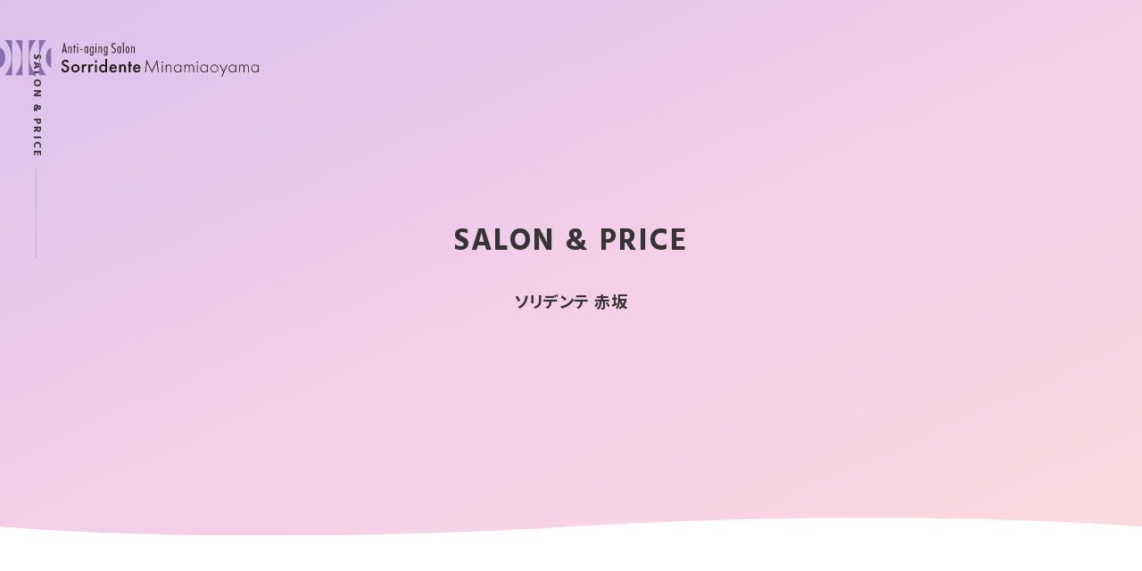

--- FILE ---
content_type: text/html; charset=UTF-8
request_url: https://sorridente.jp/salon/akasaka/
body_size: 4598
content:
<!DOCTYPE html>
<html lang="ja" class="pages">

<head>
  <meta charset="utf-8">
  <!-- Global site tag (gtag.js) - Google Analytics 20200116.qlip -->
  <script async src="https://www.googletagmanager.com/gtag/js?id=UA-156344972-1"></script>
  <script>
    window.dataLayer = window.dataLayer || [];

    function gtag() {
      dataLayer.push(arguments);
    }
    gtag('js', new Date());

    gtag('config', 'UA-156344972-1');
  </script>
  <meta name="viewport" content="width=device-width, initial-scale=1">
  <meta http-equiv="X-UA-Compatible" content="IE=edge">
  <title>アンチエイジングサロン ソリデンテ南青山｜店舗情報｜赤坂</title>
  <meta property="og:title" content="アンチエイジングサロン ソリデンテ南青山｜店舗情報｜赤坂">
  <meta name="twitter:title" content="アンチエイジングサロン ソリデンテ南青山｜店舗情報｜赤坂">
  <meta name="description" content="アンチエイジングサロン ソリデンテ南青山の赤坂の店舗情報ページです。">
  <meta property="og:description" content="アンチエイジングサロン ソリデンテ南青山の赤坂の店舗情報ページです。">
  <meta name="twitter:description" content="アンチエイジングサロン ソリデンテ南青山の赤坂の店舗情報ページです。">
  <link rel="canonical" href="http://www.sorridente.jp/salon/akasaka/">
  <meta property="og:url" content="http://www.sorridente.jp/salon/akasaka/">
  <meta property="og:image" content="http://www.sorridente.jp/salon/minamiaoyama/img/ogp.jpg">
  <meta name="twitter:image:src" content="http://www.sorridente.jp/salon/minamiaoyama/img/ogp.jpg">
  <meta property="og:site_name" content="アンチエイジングサロン ソリデンテ南青山">
  <meta property="og:type" content="website">
  <meta name="twitter:card" content="summary_large_image">

  <link rel="shortcut icon" href="/common/icon/favicon.ico">
  <link rel="shortcut icon" href="/common/icon/icon-32x32.png">
  <link rel="apple-touch-icon" sizes="57x57" href="/common/icon/apple-touch-icon-57x57.png">
  <link rel="apple-touch-icon" sizes="60x60" href="/common/icon/apple-touch-icon-60x60.png">
  <link rel="apple-touch-icon" sizes="72x72" href="/common/icon/apple-touch-icon-72x72.png">
  <link rel="apple-touch-icon" sizes="76x76" href="/common/icon/apple-touch-icon-76x76.png">
  <link rel="apple-touch-icon" sizes="114x114" href="/common/icon/apple-touch-icon-114x114.png">
  <link rel="apple-touch-icon" sizes="120x120" href="/common/icon/apple-touch-icon-120x120.png">
  <link rel="apple-touch-icon" sizes="144x144" href="/common/icon/apple-touch-icon-144x144.png">
  <link rel="apple-touch-icon" sizes="152x152" href="/common/icon/apple-touch-icon-152x152.png">
  <link rel="apple-touch-icon" sizes="192x192" href="/common/icon/icon-192x192.png">
  <link rel="icon" type="image/png" href="/common/icon/icon-16x16.png" sizes="16x16">
  <link rel="icon" type="image/png" href="/common/icon/icon-32x32.png" sizes="32x32">
  <link rel="icon" type="image/png" href="/common/icon/icon-192x192.png" sizes="192x192">
  <link rel="icon" type="image/png" href="/common/icon/icon-196x196.png" sizes="96x96">
  <link rel="manifest" href="/common/icon/manifest.json">

  <link rel="stylesheet" href="/common/css/jquery.fancybox.css?v=1.5">
  <link rel="stylesheet" href="/common/css/main.css?v=1.5">
  <script src="https://ajax.googleapis.com/ajax/libs/jquery/3.3.1/jquery.min.js"></script>
  <script src="/common/js/lib.min.js?v=1.5"></script>
  <script src="/common/js/main.min.js?v=1.5"></script>
      <link href="https://fonts.googleapis.com/css?family=Hind:300,400,500,600,700|Noto+Sans+JP:100,300,400,500,700,900&display=swap" rel="stylesheet">
    <link href="https://fonts.googleapis.com/earlyaccess/hannari.css" rel="stylesheet">
  </head>

<body>
  <div id="top"></div>
  <header id="js-header" class="header">
  <div class="inner">
    <h1 class="logo">
      <a href="/">
        <img src="/img/common/logo.svg" alt="Anti-Aging Salon Sorridente Minami-Aoyama">
      </a>
    </h1>
    <div class="logo--for-navi">
      <a href="/">
        <img src="/img/common/logo.svg" alt="Anti-Aging Salon Sorridente Minami-Aoyama">
      </a>
    </div>
    <a href="javascript:;" id="js-navi__toggle" class="menu_trigger">
      <div class="ico__navi_trigger">
        <span></span>
        <span></span>
        <span></span>
      </div>
    </a>
    <nav id="js-navi__global" class="navi__global navi__global--sp">
      <ul class="navi__list">
        <li>
          <a href="/#about">ソリデンテとは？
            <svg class="icon icon-arrow">
              <use xlink:href="/img/sprite.svg#icon_arrow"></use>
            </svg>
          </a>
        </li>
        <li>
          <a href="/#therapy">施術・効果
            <svg class="icon icon-arrow">
              <use xlink:href="/img/sprite.svg#icon_arrow"></use>
            </svg>
          </a>
        </li>
        <li>
          <a href="/#salon">店舗一覧
            <svg class="icon icon-arrow">
              <use xlink:href="/img/sprite.svg#icon_arrow"></use>
            </svg>
          </a>
        </li>
        <li>
          <a href="/news/">新着情報
            <svg class="icon icon-arrow">
              <use xlink:href="/img/sprite.svg#icon_arrow"></use>
            </svg>
          </a>
        </li>
        <li>
          <a href="/contact/">お問い合わせ
            <svg class="icon icon-arrow">
              <use xlink:href="/img/sprite.svg#icon_arrow"></use>
            </svg>
          </a>
        </li>
        <li>
          <a href="/reservation/">ご予約はこちら
            <svg class="icon icon-arrow">
              <use xlink:href="/img/sprite.svg#icon_arrow"></use>
            </svg>
          </a>
        </li>
      </ul>
    </nav>
    <nav id="js-header-fixed" class="navi__global navi__global--pc">
      <a href="javascript:;" id="js-navi__toggle" class="menu_trigger">
        <div class="ico__navi_trigger">
          <span></span>
          <span></span>
          <span></span>
        </div>
      </a>
      <ul class="navi__list">
        <li>
          <a href="/#about">ソリデンテとは？</a>
        </li>
        <li>
          <a href="/#result">施術・効果</a>
        </li>
        <li>
          <a href="/#salon">店舗一覧</a>
        </li>
        <li>
          <a href="/news">新着情報</a>
        </li>
        <li>
          <a href="/contact/">お問い合わせ</a>
        </li>
        <li>
          <a href="/reservation/">ご予約はこちら</a>
        </li>
      </ul>
    </nav>
  </div>
</header>  <div class="vertical-text">
    <span>SALON & PRICE</span>
  </div>
  <div class="hero-news">
    <div class="inner">
      <h1 class="title">SALON & PRICE</h1>
      <div class="title-sub">
        ソリデンテ 赤坂
      </div>
    </div>
    <div class="wave">
      <img src="/img/mainvisual/wave.svg" alt="">
    </div>
  </div>
  <main class="main">
    <div class="anchor-position" id="beginners"></div>
    <section class="section salon-block--pages">
      <div class="inner">
        <div class="container">
          <nav class="navi-local has-col3">
            <ul>
              <li><a href="#course">コース・料金
                  <svg class="icon icon-arrow--down">
                    <use xlink:href="/img/sprite.svg#icon_slide_arrow"></use>
                  </svg>
                </a></li>
              <li><a href="#reserve">ご予約
                  <svg class="icon icon-arrow--down">
                    <use xlink:href="/img/sprite.svg#icon_slide_arrow"></use>
                  </svg>
                </a></li>
              <li><a href="#access">アクセス
                  <svg class="icon icon-arrow--down">
                    <use xlink:href="/img/sprite.svg#icon_slide_arrow"></use>
                  </svg>
                </a></li>
            </ul>
          </nav>

          <section class="block" id="course">
  <h2 class="title-secondary"><span>施術コース・料金</span></h2>
  <div class="pc">
    <table class="price-list list01">
      <tr>
        <th>プレミオドレナージ<br>
          <span>初めての方</span>
        </th>
        <td>120分</td>
        <td colspan="3">¥30,000</td>
      </tr>
    </table>
    <!-- <table class="price-list list02">
      <tr>
        <th></th>
        <th></th>
        <td colspan="2">4回券ご利用の場合</td>
        <td colspan="2">8回券ご利用の場合</td>
      </tr>
      <tr>
        <th>ミオドレナージコース</th>
        <th>所要時間</th>
        <th>価格</th>
        <th>1回あたり</th>
        <th>価格</th>
        <th>1回あたり</th>
      </tr>
      <tr>
        <th>プレミアムミオドレナージ</th>
        <td>120分</td>
        <td>¥98,000</td>
        <td>¥24,500</td>
        <td>¥180,000</td>
        <td>¥22,500</td>
      </tr>
      <tr>
        <th>フルプレミアムミオドレナージ</th>
        <td>135分</td>
        <td>¥110,000</td>
        <td>¥27,500</td>
        <td>¥200,000</td>
        <td>¥25,000</td>
      </tr>
      <tr>
        <th>メディカルコース（部位別）</th>
        <td>60分</td>
        <td>¥38,000</td>
        <td>¥9,500</td>
        <td>¥68,000</td>
        <td>¥8,500</td>
      </tr>
      <tr>
        <th>フルミオドレナージ<br>ブライダル・産後コース</th>
        <td>120-135分</td>
        <td>¥103,200</td>
        <td>¥25,800</td>
        <td>¥188,800</td>
        <td>¥23,600</td>
      </tr>
    </table> -->
  </div>
  <div class="sp">
    <table class="price-list list01">
      <tr>
        <th colspan="2">プレミオドレナージ<br>
          <span>初めての方</span>
        </th>
      </tr>
      <tr>
        <th>所要時間</th>
        <th colspan="2">価格</th>
      </tr>
      <tr>
        <td>120分</td>
        <td colspan="2">¥30,000</td>
      </tr>
    </table>
    <!-- <table class="price-list list02">
      <tr>
        <th colspan="3">
          プレミアムミオドレナージ
        </th>
      </tr>
      <tr>
        <th colspan="3">
          4回券ご利用の場合
        </th>
      </tr>
      <tr>
        <th>所要時間</th>
        <th>価格</th>
        <th>1回あたり</th>
      </tr>
      <tr>
        <td>120分</td>
        <td>¥98,000</td>
        <td>¥24,500</td>
      </tr>
      <tr>
        <th colspan="3">
          8回券ご利用の場合
        </th>
      </tr>
      <tr>
        <th>所要時間</th>
        <th>価格</th>
        <th>1回あたり</th>
      </tr>
      <tr>
        <td>120分</td>
        <td>¥180,000</td>
        <td>¥22,500</td>
      </tr>
    </table>
    <table class="price-list list02">
      <tr>
        <th colspan="3">
          フルプレミアムミオドレナージ
        </th>
      </tr>
      <tr>
        <th colspan="3">
          4回券ご利用の場合
        </th>
      </tr>
      <tr>
        <th>所要時間</th>
        <th>価格</th>
        <th>1回あたり</th>
      </tr>
      <tr>
        <td>135分</td>
        <td>¥110,000</td>
        <td>¥27,500</td>
      </tr>
      <tr>
        <th colspan="3">
          8回券ご利用の場合
        </th>
      </tr>
      <tr>
        <th>所要時間</th>
        <th>価格</th>
        <th>1回あたり</th>
      </tr>
      <tr>
        <td>135分</td>
        <td>¥200,000</td>
        <td>¥25,000</td>
      </tr>
    </table>
    <table class="price-list list02">
      <tr>
        <th colspan="3">
          メディカルコース（部位別）
        </th>
      </tr>
      <tr>
        <th colspan="3">
          4回券ご利用の場合
        </th>
      </tr>
      <tr>
        <th>所要時間</th>
        <th>価格</th>
        <th>1回あたり</th>
      </tr>
      <tr>
        <td>60分</td>
        <td>¥38,000</td>
        <td>¥9,500</td>
      </tr>
      <tr>
        <th colspan="3">
          8回券ご利用の場合
        </th>
      </tr>
      <tr>
        <th>所要時間</th>
        <th>価格</th>
        <th>1回あたり</th>
      </tr>
      <tr>
        <td>60分</td>
        <td>¥68,000</td>
        <td>¥8,500</td>
      </tr>
    </table>
    <table class="price-list list02">
      <tr>
        <th colspan="3">
          フルミオドレナージ<br>ブライダル・産後コース
        </th>
      </tr>
      <tr>
        <th colspan="3">
          4回券ご利用の場合
        </th>
      </tr>
      <tr>
        <th>所要時間</th>
        <th>価格</th>
        <th>1回あたり</th>
      </tr>
      <tr>
        <td>120-135分</td>
        <td>¥103,200</td>
        <td>¥25,800</td>
      </tr>
      <tr>
        <th colspan="3">
          8回券ご利用の場合
        </th>
      </tr>
      <tr>
        <th>所要時間</th>
        <th>価格</th>
        <th>1回あたり</th>
      </tr>
      <tr>
        <td>120-135分</td>
        <td>¥188,800</td>
        <td>¥23,600</td>
      </tr>
    </table> -->
  </div>
</section>          <section class="block" id="reserve">
            <h2 class="title-secondary"><span>ご予約について</span></h2>
            <div class="lead">
              <p>初回の方のご予約はご予約フォームにて承ります。<br class="pc">
                2回目以降の方はメールまたはお電話にてご予約のお問い合わせください。</p>
            </div>
            <div class="reserve-box">
              <dl class="item">
                <dt><span>初めての方</span></dt>
                <dd>
                  <div class="btn-std is-center ">
                    <a href="/reservation/?id=akasaka">
                      ご予約はこちら
                      <svg class="icon icon-arrow">
                        <use xlink:href="/img/sprite.svg#icon_arrow"></use>
                      </svg>
                    </a>
                  </div>
                </dd>
              </dl>
              <dl class="item">
                <dt><span>2回目以降の方</span></dt>
                <dd>
                  <div class="tel">
                    <span class="tel">Tel. 03-6712-6970</span>
                  </div>
                  <div class="">
                    E-Mail. akasaka@sorridente.jp
                  </div>
                </dd>
              </dl>
            </div>
          </section>
          <section class="block access-block" id="access">
            <h2 class="title-secondary"><span>アクセス</span></h2>
            <div class="access-box">
              <div class="item">
                <iframe src="https://www.google.com/maps/embed?pb=!1m18!1m12!1m3!1d3241.115003245453!2d139.73441121326934!3d35.674170172475236!2m3!1f0!2f0!3f0!3m2!1i1024!2i768!4f13.1!3m3!1m2!1s0x60188b80aaf50afd%3A0xa28df24def59d6e0!2z44CSMTA3LTAwNTIg5p2x5Lqs6YO95riv5Yy66LWk5Z2C77yT5LiB55uu77yR77yV4oiS77yW!5e0!3m2!1sja!2sjp!4v1687511617392!5m2!1sja!2sjp" width="600" height="450" style="border:0;" allowfullscreen="" loading="lazy" referrerpolicy="no-referrer-when-downgrade"></iframe>
              </div>
              <div class="item">
                <dl class="">
                  <dt>ソリデンテ 赤坂</dt>
                  <dd>
                    〒107-0052 東京都港区赤坂3-15-6 <br>ホーヨー東京レジデンス赤坂三丁目203号室<br>
                    TEL：03-6712-6970<br>
                    E-MAIL：akasaka@sorridente.jp<br>
                    赤坂駅より 徒歩1分
                  </dd>
                </dl>
              </div>
            </div>
            <div class="link">
              <a href="https://goo.gl/maps/wGUzupZFEpwd9J4HA" target="_blank">
                <svg class="icon icon-pin">
                  <use xlink:href="/img/sprite.svg#icon_pin"></use>
                </svg>
                <span>Google Mapsでみる</span>
              </a>
            </div>
          </section>
          <section class="block">
            <h2 class="title-secondary"><span>オフィシャルSNS</span></h2>
            <div class="btn-std is-center align-left">
              <a href="https://instagram.com/sorridente_akasaka?igshid=MzRlODBiNWFlZA==" target="_blank">
                <span class="small">sorridente_akasaka</span><br>
                Instagram
                <svg class="icon icon-arrow">
                  <use xlink:href="/img/sprite.svg#icon_arrow"></use>
                </svg>
              </a>
            </div>
          </section>

        </div>
      </div>
    </section>
  </main>
  <footer class="footer">
  <div class="inner">
    <div class="footer-content">
      <div class="box">
        <div class="logo-list">
          <div class="item item01">
            <a href="/">
              <picture>
                <source media="(max-width: 750px)" srcset="/img/common/logo_sq.svg">
                <source media="(min-width: 751px)" srcset="/img/common/logo.svg">
                <img src="/img/common/logo_sq.svg" alt="Anti-Aging Salon Sorridente Minami-Aoyama">
              </picture>
            </a>
          </div>
          <div class="item-box">
            <div class="item item02">
              <a href="https://www.japanmyodrainageassociation.com/" target="_blank">
                <img src="/img/common/logo02.png" alt="">
              </a>
            </div>
            <div class="item item03">
              <a href="http://m-p-care.jp/" target="_blank">
                <img src="/img/common/logo03.png" alt="">
              </a>
            </div>
          </div>
        </div>
        <p class="copyright pc">&#169; Sorridente. All rights reserved.</p>
      </div>
    </div>
    <div class="link-content">
      <dl class="link-list">
        <dt>Official SNS</dt>
        <dd>
          <ul class="list">
            <li class="item is-instagram">
              <a href="https://instagram.com/sorridente_minamiaoyama/" target="_blank">
                Instagram
              </a>
            </li>
          </ul>
        </dd>
      </dl>
      <dl class="link-list">
        <dt>Share</dt>
        <dd>
          <ul class="blist">
            <li class="item is-fb">
              <a href="http://www.facebook.com/share.php?u=http://www.sorridente.jp/">
                Facebook
              </a>
            </li>
            <li class="item is-line">
              <a href="https://social-plugins.line.me/lineit/share?url=http://www.sorridente.jp/" target="_blank" rel="nofollow">
                LINE
              </a>
            </li>
            <li class="item is-tw"><a href="https://twitter.com/share?url=http://www.sorridente.jp/&text=" rel="nofollow" target="_blank">
                Twitter
              </a>
            </li>
          </ul>
        </dd>
      </dl>
    </div>
    <div class="sp">
      <div class="btn-std">
        <a href="#top">ページの先頭へもどる</a>
      </div>
    </div>
    <p class="copyright sp">&#169; Sorridente. All rights reserved.</p>
  </div>
</footer></body>

</html>

--- FILE ---
content_type: text/css
request_url: https://sorridente.jp/common/css/main.css?v=1.5
body_size: 19871
content:
a,abbr,acronym,address,applet,article,aside,audio,b,big,blockquote,canvas,caption,center,cite,code,dd,del,details,dfn,div,dl,dt,em,embed,fieldset,figcaption,figure,footer,form,h1,h2,h3,h4,h5,h6,header,hgroup,i,iframe,img,ins,kbd,label,legend,li,mark,menu,nav,object,ol,output,p,pre,q,ruby,s,samp,section,small,span,strike,strong,sub,summary,sup,table,tbody,td,tfoot,th,thead,time,tr,tt,u,ul,var,video{margin:0;padding:0;border:0;font:inherit;font-size:100%;vertical-align:baseline}body,html{margin:0;padding:0;border:0;vertical-align:baseline}html{line-height:1}ol,ul{list-style:none}table{border-spacing:0;border-collapse:collapse}caption,td,th{font-weight:normal;text-align:left;vertical-align:middle}blockquote,q{quotes:none}blockquote:after,blockquote:before,q:after,q:before{content:'';content:none}a img{border:none}article,aside,details,figcaption,figure,footer,header,hgroup,menu,nav,section,summary{display:block}@font-face{font-family:'YuGothic M';src:local(Yu Gothic Medium)}*{-webkit-box-sizing:border-box;box-sizing:border-box;-webkit-backface-visibility:hidden;-webkit-print-color-adjust:exact}html{background-color:#ffffff;font-size:62.5%;-webkit-text-size-adjust:100%}body{overflow-x:hidden;width:100%;background-color:#ffffff;color:#363433;font-family:"Noto Sans JP","Hiragino Kaku Gothic ProN","Hiragino Kaku Gothic Pro","ヒラギノ角ゴ Pro W3",YuGothic,"Yu Gothic Medium","游ゴシック Medium","游ゴシック体","メイリオ",Meiryo,"ＭＳ Ｐゴシック",arial,helvetica,sans-serif;font-weight:normal;line-height:1.5;letter-spacing:.05em;-webkit-font-feature-settings:'palt';font-feature-settings:'palt';-webkit-font-smoothing:antialiased;font-size:14px;font-size:1.4rem;line-break:strict;-webkit-overflow-scrolling:touch}body.modal-body{padding-top:0}@media only screen and (max-width: 750px){body.modal-body{padding-top:0}}@media only screen and (max-width: 750px){body{padding-top:72px;font-size:14px;font-size:1.4rem}}body.navi_active{overflow:hidden}.is-lock body{overflow:hidden}img{max-width:100%;width:100%;height:auto;border:none;-ms-interpolation-mode:bicubic;vertical-align:bottom}::-moz-selection{background-color:#03002c;color:#ffffff}::selection{background-color:#03002c;color:#ffffff}iframe{border:none}i{font-style:normal}a{text-decoration:none}.underline{text-decoration:underline !important}@media only screen and (min-width: 751px){a:hover{color:#aea3ce;text-decoration:none}}a,a img{outline:none;color:#000;text-decoration:none;cursor:pointer;-webkit-transition:450ms cubic-bezier(0.25, 0.46, 0.45, 0.94);transition:450ms cubic-bezier(0.25, 0.46, 0.45, 0.94);-webkit-transition-property:opacity, color;transition-property:opacity, color}.bold,.strong,b,strong{font-weight:bold}.thin{font-weight:100 !important}em{color:#83c5b8}small,.small{font-size:.8em}sup{position:relative;top:-.15em;font-size:.75em}.underline{text-decoration:underline}.highlight{color:#83c5b8}.keycolor{color:#83c5b8}.wbr{display:inline-block}.pc{display:block !important}.sp,.spn{display:none !important}@media only screen and (max-width: 750px){.pc{display:none !important}.sp,.spn{display:block !important}}@media only screen and (max-width: 750px){.sp-none{display:none}}.alignL{text-align:left !important}.alignC{text-align:center !important}.alignR{text-align:right !important}@media only screen and (max-width: 750px){.alignL-sp{text-align:left !important}}@media only screen and (max-width: 750px){.alignC-sp{text-align:center !important}}.align-center{text-align:center}@media only screen and (max-width: 750px){.alignR-sp{text-align:right !important}}.hide{display:none}@media only screen and (max-width: 750px){.hide-sp{display:none}}.notice{font-size:.8em}ul.notice li{padding-left:1em;text-indent:-1em}.map_canvas{display:block;width:100%;height:360px}@media only screen and (max-width: 750px){.map_canvas{height:360px}}.header{display:-webkit-box;display:-ms-flexbox;display:flex;position:fixed;z-index:10000;top:0;left:0;width:100%;-webkit-transition:450ms cubic-bezier(0.25, 0.46, 0.45, 0.94);transition:450ms cubic-bezier(0.25, 0.46, 0.45, 0.94);-webkit-box-align:center;-ms-flex-align:center;align-items:center;-webkit-backface-visibility:hidden;backface-visibility:hidden}.header:after{position:absolute;z-index:1;top:0;left:0;width:100%;height:100px;background:#ffffff;opacity:0;content:'';-webkit-transition:450ms cubic-bezier(0.25, 0.46, 0.45, 0.94);transition:450ms cubic-bezier(0.25, 0.46, 0.45, 0.94)}.header .inner{position:relative}@media only screen and (min-width: 751px){.header{padding:45px 0}.header.is-fixed-active{padding:15px 0}.header.is-fixed-active:after{opacity:1}.header.is-fixed-active .logo{opacity:0;pointer-events:none}.header.is-fixed-active .logo--for-navi{opacity:1;pointer-events:all;-webkit-transform:translateX(-50%) translateY(0);transform:translateX(-50%) translateY(0)}}@media only screen and (max-width: 750px){.header{height:72px;border-bottom:1px solid #e1e1e1;background-color:#ffffff}}.header .inner{position:relative;z-index:2;margin:0 auto}@media only screen and (min-width: 751px){.header .inner{padding:0}}.header .btn-list{display:none}@media only screen and (max-width: 750px){.header .btn-list{display:block}.header .btn-list li{margin:0 auto}}.logo--for-navi{position:absolute;top:0;left:50%;max-width:290px;margin:0 auto;opacity:0;pointer-events:none;-webkit-transition:450ms cubic-bezier(0.25, 0.46, 0.45, 0.94);transition:450ms cubic-bezier(0.25, 0.46, 0.45, 0.94);-webkit-transform:translateX(-50%) translateY(15px);transform:translateX(-50%) translateY(15px)}@media only screen and (max-width: 750px){.logo--for-navi{display:none}}.logo{max-width:290px;line-height:1;letter-spacing:normal}@media only screen and (min-width: 751px){.logo{opacity:1;pointer-events:all;-webkit-transition:450ms cubic-bezier(0.25, 0.46, 0.45, 0.94);transition:450ms cubic-bezier(0.25, 0.46, 0.45, 0.94)}}@media only screen and (max-width: 750px){.logo{max-width:190px;margin:0}}.logo img{width:100%;height:auto;letter-spacing:.24em;-webkit-transition:450ms cubic-bezier(0.25, 0.46, 0.45, 0.94);transition:450ms cubic-bezier(0.25, 0.46, 0.45, 0.94);font-size:26px;font-size:2.6rem}@media only screen and (max-width: 750px){.logo img{width:100%}}.logo img a{display:block;-webkit-transition:opacity 450ms cubic-bezier(0.25, 0.46, 0.45, 0.94);transition:opacity 450ms cubic-bezier(0.25, 0.46, 0.45, 0.94)}.logo img a:hover img,.logo img a:hover svg{opacity:.6}.logo img svg{width:100%;height:auto}.logo img,.logo svg{-webkit-transition:all 800ms;transition:all 800ms;-webkit-transform:translate3d(0, 0, 0);transform:translate3d(0, 0, 0)}.logo img path,.logo img polygon,.logo img rect,.logo svg path,.logo svg polygon,.logo svg rect{-webkit-transition:all 800ms;transition:all 800ms;fill:#ffffff}.header-navi{margin-left:auto;font-size:16px;font-size:1.6rem}.header-navi a{display:block;position:relative;padding-bottom:5px;color:#ffffff}.header-navi a:after{position:absolute;bottom:0;left:0;width:20px;height:1px;background-color:#ffffff;content:'';-webkit-transition:400ms cubic-bezier(0.215, 0.61, 0.355, 1);transition:400ms cubic-bezier(0.215, 0.61, 0.355, 1)}.header-navi a:hover:after{width:100%}.utility{display:-webkit-box;display:-ms-flexbox;display:flex;height:100%}@media only screen and (min-width: 751px){.utility{position:relative;padding-left:50px}.utility:before{position:absolute;top:20px;left:0;width:1px;height:50px;background-color:#dfe0d9;content:''}}@media (max-width: 1200px){.utility{padding-left:15px}}@media only screen and (max-width: 750px){.utility:before{display:none}}.footer{padding:60px 30px 90px;border-top:1px solid #e1e1e1}.footer .inner{display:-webkit-box;display:-ms-flexbox;display:flex;max-width:1366px;margin:0 auto}@media only screen and (max-width: 750px){.footer .inner{display:block}}.footer .link-content{display:-webkit-box;display:-ms-flexbox;display:flex;margin-left:auto}@media only screen and (max-width: 750px){.footer .link-content{display:block;text-align:center}}.footer .link-list{padding-left:60px}@media only screen and (max-width: 750px){.footer .link-list{padding-bottom:60px;padding-left:0}}.footer .link-list dt{font-family:"Hind","Noto Sans JP","Helvetica Neue",Helvetica,Arial,Verdana,Roboto,sans-serif;font-weight:700;font-size:18px;font-size:1.8rem}@media only screen and (max-width: 750px){.footer .link-list dt{font-size:25px;font-size:2.5rem}}@media only screen and (max-width: 750px){.footer .link-list dd{line-height:3.33333;font-size:18px;font-size:1.8rem}}.footer .logo-list{display:-webkit-box;display:-ms-flexbox;display:flex;-webkit-box-align:end;-ms-flex-align:end;align-items:flex-end}@media only screen and (max-width: 750px){.footer .logo-list{-webkit-box-orient:vertical;-webkit-box-direction:normal;-ms-flex-direction:column;flex-direction:column;-webkit-box-align:center;-ms-flex-align:center;align-items:center}}.footer .logo-list .item01{width:335px;padding-right:45px}@media only screen and (max-width: 750px){.footer .logo-list .item01{width:128px;padding-right:0;padding-bottom:30px;-webkit-box-ordinal-group:3;-ms-flex-order:2;order:2}}.footer .logo-list .item02{width:177px;padding-right:45px}.footer .logo-list .item03{width:92px}.footer .item-box{display:-webkit-box;display:-ms-flexbox;display:flex;-webkit-box-align:end;-ms-flex-align:end;align-items:flex-end}@media only screen and (max-width: 750px){.footer .item-box{padding-bottom:80px;-webkit-box-ordinal-group:2;-ms-flex-order:1;order:1}}.footer .footer-content{display:-webkit-box;display:-ms-flexbox;display:flex}@media only screen and (max-width: 750px){.footer .footer-content{-webkit-box-orient:vertical;-webkit-box-direction:normal;-ms-flex-direction:column;flex-direction:column;padding-bottom:60px}}.footer .footer-content .box{display:-webkit-box;display:-ms-flexbox;display:flex;-webkit-box-orient:vertical;-webkit-box-direction:normal;-ms-flex-direction:column;flex-direction:column}@media only screen and (max-width: 750px){.footer .footer-content .box{margin:0 auto;-webkit-box-ordinal-group:2;-ms-flex-order:1;order:1}}.footer .btn-std{margin:0 auto 40px}.footer .copyright{margin-top:auto}@media only screen and (max-width: 750px){.footer .copyright{text-align:center}}@-webkit-keyframes naviAnimation{0%{display:none;opacity:0}1%{display:block;opacity:0}100%{display:block;opacity:1}}@keyframes naviAnimation{0%{display:none;opacity:0}1%{display:block;opacity:0}100%{display:block;opacity:1}}.header__content{display:-webkit-box;display:-ms-flexbox;display:flex;position:relative;z-index:3;height:120px;margin:0 auto;-webkit-box-align:center;-ms-flex-align:center;align-items:center}@media only screen and (max-width: 750px){.header__content{height:60px}}.header__item{display:-webkit-box;display:-ms-flexbox;display:flex;max-width:890px;-webkit-box-align:center;-ms-flex-align:center;align-items:center;-webkit-box-pack:end;-ms-flex-pack:end;justify-content:flex-end}@media only screen and (min-width: 751px){.navi__global.navi__global--sp{display:none}}.navi__global.navi__global--pc{position:fixed;left:0;width:100%;opacity:0;pointer-events:none;-webkit-transition:450ms cubic-bezier(0.25, 0.46, 0.45, 0.94);transition:450ms cubic-bezier(0.25, 0.46, 0.45, 0.94);-webkit-transform:translateY(15px);transform:translateY(15px)}@media only screen and (max-width: 750px){.navi__global.navi__global--pc{display:none !important}}.navi__global.navi__global--pc.is-fixed-active{opacity:1;pointer-events:auto;-webkit-transform:translateY(0);transform:translateY(0)}.navi__global{display:block;padding:0 15px}@media only screen and (min-width: 751px){.navi__global{position:relative;z-index:1;margin-top:15px}.navi__global:before{position:absolute;z-index:-1;top:0;left:0;width:100%;height:1px;background-color:#000000;content:''}}@media only screen and (max-width: 750px){.navi__global{display:block;position:fixed;top:72px;right:-200vw;width:100%;height:100%;padding:0 30px;background:#f2f3ee;-webkit-transition:450ms cubic-bezier(0.25, 0.46, 0.45, 0.94);transition:450ms cubic-bezier(0.25, 0.46, 0.45, 0.94)}.navi__global.is-active{right:0;padding-bottom:100px}}@media only screen and (max-width: 750px){.navi__global{overflow-y:auto}}.navi__global .navi__list{display:-webkit-box;display:-ms-flexbox;display:flex;width:100%;margin:0 auto;-webkit-box-pack:justify;-ms-flex-pack:justify;justify-content:space-between}@media only screen and (min-width: 751px){.navi__global .navi__list{max-width:1140px;width:100%;border-right:1px solid #000000;background:#fff}}@media only screen and (max-width: 750px){.navi__global .navi__list{max-width:540px;margin:0 auto;padding:0 0 50px;-ms-flex-wrap:wrap;flex-wrap:wrap}}.navi__global .navi__list li{position:relative;padding:0 15px}@media only screen and (min-width: 751px){.navi__global .navi__list li{width:16.66667%;padding:0;border-width:0 0px 1px 1px;border-style:solid;border-color:#000000;text-align:center}}@media (max-width: 1200px){.navi__global .navi__list li{padding:0 5px}}@media only screen and (max-width: 750px){.navi__global .navi__list li{width:100%;padding:20px 15px;border-bottom:1px solid #e1e1e1;font-size:18px;font-size:1.8rem}}.navi__global .navi__list li.is-current a:after{width:100%;-webkit-transform:scaleX(1);transform:scaleX(1)}.navi__global .navi__list a{display:block;overflow:hidden;position:relative;z-index:1;padding:5px 5px;color:#363433;font-weight:500;letter-spacing:.2em;-webkit-transition:450ms cubic-bezier(0.25, 0.46, 0.45, 0.94);transition:450ms cubic-bezier(0.25, 0.46, 0.45, 0.94);font-size:14px;font-size:1.4rem}@media only screen and (min-width: 751px){.navi__global .navi__list a{padding:15px}}@media only screen and (max-width: 750px){.navi__global .navi__list a{padding:15px;font-family:"Noto Sans JP","Hiragino Kaku Gothic ProN","Hiragino Kaku Gothic Pro","ヒラギノ角ゴ Pro W3",YuGothic,"Yu Gothic Medium","游ゴシック Medium","游ゴシック体","メイリオ",Meiryo,"ＭＳ Ｐゴシック",arial,helvetica,sans-serif;font-size:18px;font-size:1.8rem}}@media only screen and (min-width: 751px){.navi__global .navi__list a:after{position:absolute;z-index:-1;bottom:0;left:0;width:100%;height:100%;background-color:rgba(174,163,206,0.3);color:#ffffff;content:'';-webkit-transition:450ms cubic-bezier(0.25, 0.46, 0.45, 0.94);transition:450ms cubic-bezier(0.25, 0.46, 0.45, 0.94);-webkit-transform:translateY(101%);transform:translateY(101%)}}@media only screen and (max-width: 750px){.navi__global .navi__list a:after{-webkit-transform-origin:left;transform-origin:left}}@media only screen and (min-width: 751px){.navi__global .navi__list:hover{color:#ffffff}.navi__global .navi__list:hover:after{width:100%;-webkit-transform:translateY(0%);transform:translateY(0%)}}@media only screen and (max-width: 750px){.navi__global .navi__list:hover:after{-webkit-transform-origin:left;transform-origin:left}}.navi__global .navi__list span{display:block}.navi__global .icon-arrow{position:absolute;top:50%;right:15px;-webkit-transform:translateY(-50%);transform:translateY(-50%)}@media only screen and (min-width: 751px){.navi__global .icon-arrow{display:none}}.navi__toggle{position:relative;z-index:10000}.navi__global-toggle{overflow-y:scroll;position:fixed;z-index:9999;top:-100%;width:100%;height:100%;background-color:#ffffff}.navi_active .navi__global-toggle{top:0}.navi__global-toggle .navi__global{position:absolute;top:50%;left:50%;max-width:590px;width:100%;margin:auto;-webkit-transform:translateY(-50%) translateX(-50%);transform:translateY(-50%) translateX(-50%)}.menu_trigger{display:-webkit-box;display:-ms-flexbox;display:flex;position:absolute;top:-15px;right:0;-webkit-box-align:center;-ms-flex-align:center;align-items:center;-webkit-box-pack:center;-ms-flex-pack:center;justify-content:center}.menu_trigger:after{position:absolute;bottom:0;font-family:"Hind","Noto Sans JP","Helvetica Neue",Helvetica,Arial,Verdana,Roboto,sans-serif;font-weight:600;content:'MENU';font-size:10px;font-size:1rem}.menu_trigger.is-active:after{content:'CLOSE'}@media only screen and (min-width: 751px){.menu_trigger{display:none}}@media only screen and (max-width: 750px){.menu_trigger{display:-webkit-box;display:-ms-flexbox;display:flex;width:90px;height:90px}}@media only screen and (max-width: 750px){.menu_trigger{width:60px;height:54px}}.ico__navi_trigger,.ico__navi_trigger span{display:block;-webkit-box-sizing:border-box;box-sizing:border-box;-webkit-transition:all 400ms;transition:all 400ms}.navi_trigger{width:30px;height:30px;-webkit-box-align:center;-ms-flex-align:center;align-items:center;-webkit-box-pack:end;-ms-flex-pack:end;justify-content:flex-end}@media only screen and (max-width: 750px){.navi_trigger{display:block}}.ico__navi_trigger{position:relative;width:23px;height:17px;background-color:rgba(255,255,255,0)}.ico__navi_trigger span{position:absolute;left:0;width:100%;height:1px;background-color:#363433;-webkit-transition:450ms cubic-bezier(0.25, 0.46, 0.45, 0.94);transition:450ms cubic-bezier(0.25, 0.46, 0.45, 0.94)}.is-header-fixed .ico__navi_trigger span{background-color:#010101}.ico__navi_trigger span:nth-of-type(1){top:0;-webkit-transition:300ms ease-in-out;transition:300ms ease-in-out}.ico__navi_trigger span:nth-of-type(2){bottom:50%;-webkit-transition:300ms ease-in-out;transition:300ms ease-in-out}.ico__navi_trigger span:nth-of-type(3){bottom:0;-webkit-transition:300ms ease-in-out;transition:300ms ease-in-out}.menu_trigger.is-active .ico__navi_trigger span:nth-of-type(1){top:calc(50% - 1px);-webkit-transform:rotate(45deg);transform:rotate(45deg)}.menu_trigger.is-active .ico__navi_trigger span:nth-of-type(2){opacity:0}.menu_trigger.is-active .ico__navi_trigger span:nth-of-type(3){bottom:calc(50% - 1px);width:100%;-webkit-transform:rotate(-45deg);transform:rotate(-45deg)}.loading{display:-webkit-box;display:-ms-flexbox;display:flex;position:fixed;z-index:100000;top:0;left:0;width:100%;min-height:100%;height:100%;background-color:#f2f3ee;-webkit-box-align:center;-ms-flex-align:center;align-items:center;-webkit-box-pack:center;-ms-flex-pack:center;justify-content:center}.loading .loading-text{padding-bottom:40px;color:#363433;font-family:"Hannari","Noto Serif JP","游明朝",YuMincho,"ヒラギノ明朝 ProN W3","Hiragino Mincho ProN","Sawarabi Mincho","HG明朝E","ＭＳ Ｐ明朝","ＭＳ 明朝",serif;letter-spacing:.2em}@media only screen and (max-width: 750px){.loading .loading-text{letter-spacing:.10em}}.loading .loading-logo{overflow:hidden;position:relative;width:210px;height:100px;margin:0 auto}.loading .loading-logo img,.loading .loading-logo svg{position:absolute;z-index:3;top:0;left:0;width:210px;height:100px}.loading .loading-logo:before{position:absolute;z-index:1;top:0;right:0;bottom:0;left:0;width:204px;height:94px;margin:auto;background-color:rgba(54,52,51,0.3);content:''}.loading .loading-logo:after{position:absolute;z-index:2;top:0;right:0;bottom:0;left:0;width:204px;height:94px;margin:auto;background-color:#363433;opacity:0;content:'';-webkit-transform-origin:center bottom;transform-origin:center bottom}.is-loaded .loading .loading-logo:after{-webkit-animation:loading 1200ms ease-in forwards;animation:loading 1200ms ease-in forwards}.loading .content{margin-top:-60px;text-align:center}.is-loaded .loading{-webkit-animation:loading-off 1200ms ease-in 1400ms forwards;animation:loading-off 1200ms ease-in 1400ms forwards}@-webkit-keyframes loading{0%{opacity:0;-webkit-transform:scaleY(0) translateZ(0);transform:scaleY(0) translateZ(0)}1%{opacity:1;-webkit-transform:scaleY(0) translateZ(0);transform:scaleY(0) translateZ(0)}100%{opacity:1;-webkit-transform:scaleY(1) translateZ(0);transform:scaleY(1) translateZ(0)}}@keyframes loading{0%{opacity:0;-webkit-transform:scaleY(0) translateZ(0);transform:scaleY(0) translateZ(0)}1%{opacity:1;-webkit-transform:scaleY(0) translateZ(0);transform:scaleY(0) translateZ(0)}100%{opacity:1;-webkit-transform:scaleY(1) translateZ(0);transform:scaleY(1) translateZ(0)}}@-webkit-keyframes loading-off{0%{left:0%;opacity:1}99%{left:0%;opacity:0}100%{left:-200%;opacity:0}}@keyframes loading-off{0%{left:0%;opacity:1}99%{left:0%;opacity:0}100%{left:-200%;opacity:0}}.inner{position:relative;max-width:1314px;width:100%;margin:0 auto;padding:0 30px}.vertical-text{display:-webkit-box;display:-ms-flexbox;display:flex;-webkit-box-orient:vertical;-webkit-box-direction:normal;-ms-flex-direction:column;flex-direction:column;position:absolute;z-index:100;top:60px;left:0;-webkit-box-align:center;-ms-flex-align:center;align-items:center}@media only screen and (max-width: 750px){.vertical-text{display:none}}.vertical-text span{padding-bottom:1em;font-family:"Hind","Noto Sans JP","Helvetica Neue",Helvetica,Arial,Verdana,Roboto,sans-serif;font-weight:700;letter-spacing:.18em;font-size:12px;font-size:1.2rem;-webkit-writing-mode:vertical-rl;-ms-writing-mode:tb-rl;writing-mode:vertical-rl}.vertical-text:after{width:1px;height:100px;background-color:#b7b1c9;content:''}.blog .vertical-text,.pages .vertical-text{left:50%;-webkit-transform:translateX(-600px);transform:translateX(-600px)}@media (max-width: 1230px){.blog .vertical-text,.pages .vertical-text{left:30px;-webkit-transform:translateX(0);transform:translateX(0)}}.vertical-box{position:relative;width:100px;border-right:1px solid #e1e1e1}.vertical-box .vertical-text{left:50%}@media only screen and (max-width: 750px){.vertical-box{display:none}}.form-container{max-width:760px;margin:0 auto;padding:0 5.33333vw}@media only screen and (min-width: 751px){.form-container{padding:0 80px}}.form-container .title{margin-bottom:30px;font-weight:700;text-align:center}.form-container .text{margin-bottom:30px;text-align:center;line-height:2}@media only screen and (max-width: 750px){.form-container .text{text-align:left}}.frame{overflow-y:auto;width:100%;height:10em;padding:10px;border:1px solid #ebebeb;border-radius:4px}.select-style{position:relative;width:100%;border:1px solid #ebebeb;border-radius:4px;background:#ffffff;text-align:center}@media only screen and (max-width: 750px){.select-style{margin-top:1em}}.select-style:after{position:absolute;top:50%;right:10px;width:0;height:0;border-width:6.9px 4px 0 4px;border-style:solid;border-color:#000000 transparent transparent transparent;content:'';-webkit-transform:translateY(-50%);transform:translateY(-50%);font-size:10px;font-size:1rem}.select-style select{min-width:8em;width:100%;padding:10px 38px 10px 20px;padding-right:1em;border:none;background:transparent;background-image:none;outline:none;-webkit-box-shadow:none;box-shadow:none;color:#666666;font-size:16px;text-indent:.01px;text-overflow:ellipsis;cursor:pointer;-webkit-appearance:none;-moz-appearance:none;appearance:none}.select-style select::-ms-expand{display:none}.select-style::before{position:absolute;top:calc(50% - 5px);right:15px;width:16px;height:10px;background-image:url(/img/common/icon_arrow_w.svg);background-repeat:no-repeat;pointer-events:none;content:''}.select-style .formErrorContent{position:absolute;text-align:left}input,textarea{width:100%;margin:0 auto;padding:10px 20px;border:none;border:1px solid #ebebeb;border-radius:4px;background:transparent;background-color:#ffffff;background-image:none;outline:none;-webkit-box-shadow:none;box-shadow:none;-webkit-appearance:none;-moz-appearance:none;appearance:none;font-size:14px;font-size:1.4rem}@media only screen and (max-width: 750px){input,textarea{padding:10px 10px;font-size:16px;font-size:1.6rem}}input+input{margin-left:10px}label{display:block;font-weight:700;font-size:16px;font-size:1.6rem}@media only screen and (max-width: 750px){label{padding-bottom:15px}}.form-item{margin-bottom:60px}@media only screen and (max-width: 750px){.form-item{margin-bottom:30px}}.term-frame{overflow:auto;height:10em;margin-bottom:60px;padding:15px;background-color:#ffffff}@media only screen and (max-width: 750px){.term-frame{margin-bottom:30px}}.term-frame dl{padding-bottom:1em}.term-frame dt{padding-bottom:5px;font-weight:700}.item-radio{overflow:hidden;width:50%}.radio{margin:.5rem}.radio input[type='radio']{position:absolute;width:50px;opacity:0}.radio input[type='radio']+.radio-label:before{display:inline-block;position:relative;top:-.2em;width:1.4em;height:1.4em;margin-right:1em;border:1px solid #ebebeb;border-radius:.7em;background:#ebebeb;text-align:center;vertical-align:middle;content:'';cursor:pointer;-webkit-transition:all 250ms ease;transition:all 250ms ease}.radio input[type='radio']:checked+.radio-label:before{background-color:#aea3ce;-webkit-box-shadow:inset 0 0 0 4px #ebebeb;box-shadow:inset 0 0 0 4px #ebebeb}.radio input[type='radio']:focus+.radio-label:before{border-color:#aea3ce;outline:none}.radio input[type='radio']:disabled+.radio-label:before{border-color:#ababab;background:#ababab;-webkit-box-shadow:inset 0 0 0 4px #ebebeb;box-shadow:inset 0 0 0 4px #ebebeb}.radio input[type='radio']+.radio-label:empty:before{margin-right:0}.required{color:#ef4949}.form-box dd .required{position:absolute;top:0;left:0;padding:0 !important}.form-box dd,.form-box .item-horizontal,.form-box .col,.form-box .col-12{position:relative;font-size:11px;font-size:1.1rem}@media only screen and (max-width: 750px){.form-box .item-horizontal .formError{top:-13px !important}.form-box .item-horizontal .formError.date01formError{left:0 !important}.form-box .item-horizontal .formError.date02formError{left:100px !important}.form-box .item-horizontal .formError.date03formError{left:200px !important}}.select-style .formError{top:50px !important;left:0px !important;width:100%}.contact-confirm{max-width:640px;margin:0 auto;padding:0 20px}.contact-confirm dt{padding-bottom:30px;font-weight:700;font-size:16px;font-size:1.6rem}.contact-confirm dd{margin-bottom:60px;padding:20px 30px;border:2px solid #e7e4da;font-size:16px;font-size:1.6rem}.form-thank-image{padding-top:80px}@media only screen and (max-width: 750px){.form-thank-image{padding-top:40px}}.reservation-block .item dd>dl.term-block{display:block;font-size:14px;font-size:1.4rem}.reservation-block .item dd>dl.term-block dt{width:100%;padding-bottom:.5em;font-weight:700}.reservation-block .item dd>dl.term-block dd{display:block;padding-bottom:2em;font-size:13px;font-size:1.3rem}.reservation-block .item dd>dl.term-block ul{padding-top:.5em}.btn-block{display:-webkit-box;display:-ms-flexbox;display:flex}@media only screen and (max-width: 750px){.btn-block{-webkit-box-orient:vertical;-webkit-box-direction:normal;-ms-flex-direction:column;flex-direction:column}}.btn-block .btn-std{width:50%}@media only screen and (max-width: 750px){.btn-block .btn-std{width:100%}.btn-block .btn-std:nth-child(2){-webkit-box-ordinal-group:2;-ms-flex-order:1;order:1}.btn-block .btn-std:nth-child(1){-webkit-box-ordinal-group:3;-ms-flex-order:2;order:2}}.hero{overflow:hidden;position:relative;width:100%}.hero .wave{position:absolute;z-index:10;bottom:-1px;left:0;width:100%;pointer-events:none}.hero .inner{position:relative;z-index:2;max-width:1224px;height:100%;margin:0 auto}.hero .catch{position:absolute;top:8vw;left:100px;max-width:92px;width:12.26667vw}@media (max-width: 999px){.hero .catch{top:100px;left:50%;max-width:120px;width:21.33333vw;-webkit-transform:translateX(-50%);transform:translateX(-50%)}}@media only screen and (max-width: 750px){.hero .catch{top:60px;left:50%;max-width:223px;width:29.73333vw;-webkit-transform:translateX(-50%);transform:translateX(-50%)}}.hero .navi{position:absolute;z-index:10;bottom:60px;width:100%;padding:0 30px}@media only screen and (max-width: 750px){.hero .navi{display:none}}.hero .navi-list{display:-webkit-box;display:-ms-flexbox;display:flex;max-width:1120px;width:100%;margin:0 auto;border-bottom:1px solid rgba(0,0,0,0.1);-webkit-box-pack:justify;-ms-flex-pack:justify;justify-content:space-between}.hero .navi-list li{width:16.66667%;border-right:1px solid rgba(0,0,0,0.1)}.hero .navi-list li:first-child{border-left:1px solid rgba(0,0,0,0.1)}@media (max-width: 1000px){.hero .navi-list li{font-size:12px;font-size:1.2rem}}.hero .navi-list a{display:-webkit-box;display:-ms-flexbox;display:flex;position:relative;z-index:1;height:100%;padding:15px 5px;text-align:center;-webkit-box-align:center;-ms-flex-align:center;align-items:center;-webkit-box-pack:center;-ms-flex-pack:center;justify-content:center}.hero .navi-list a:after{position:absolute;z-index:-1;top:0;left:0;width:100%;height:100%;background-color:rgba(174,163,206,0.3);opacity:0;content:'';-webkit-transition:450ms cubic-bezier(0.25, 0.46, 0.45, 0.94);transition:450ms cubic-bezier(0.25, 0.46, 0.45, 0.94)}.hero .navi-list a:hover{color:#ffffff}.hero .navi-list a:hover:after{opacity:1}.hero .image{position:relative;z-index:1;top:0;left:0;width:100%;height:100%;-webkit-animation:hero__image_loop 80s infinite ease-out  alternate;animation:hero__image_loop 80s infinite ease-out  alternate}.hero .image img{width:100%}@-webkit-keyframes hero__image_box{0%{opacity:0;-webkit-transform:scale(1.15) translateZ(0);transform:scale(1.15) translateZ(0)}100%{opacity:1;-webkit-transform:scale(1) translateZ(0);transform:scale(1) translateZ(0)}}@keyframes hero__image_box{0%{opacity:0;-webkit-transform:scale(1.15) translateZ(0);transform:scale(1.15) translateZ(0)}100%{opacity:1;-webkit-transform:scale(1) translateZ(0);transform:scale(1) translateZ(0)}}@-webkit-keyframes hero__image_blur{0%{-webkit-transform:translateZ(0);transform:translateZ(0);-webkit-filter:blur(3px);filter:blur(3px)}100%{-webkit-transform:translateZ(0);transform:translateZ(0);-webkit-filter:blur(0);filter:blur(0)}}@keyframes hero__image_blur{0%{-webkit-transform:translateZ(0);transform:translateZ(0);-webkit-filter:blur(3px);filter:blur(3px)}100%{-webkit-transform:translateZ(0);transform:translateZ(0);-webkit-filter:blur(0);filter:blur(0)}}@-webkit-keyframes hero__image_loop{0%{-webkit-transform:scale(1) translateZ(0);transform:scale(1) translateZ(0)}100%{-webkit-transform:scale(1.2) translateZ(0);transform:scale(1.2) translateZ(0)}}@keyframes hero__image_loop{0%{-webkit-transform:scale(1) translateZ(0);transform:scale(1) translateZ(0)}100%{-webkit-transform:scale(1.2) translateZ(0);transform:scale(1.2) translateZ(0)}}@-webkit-keyframes hero__image02{0%{-webkit-transform:scale(1) translateZ(0);transform:scale(1) translateZ(0)}100%{-webkit-transform:scale(1.4) translateZ(0);transform:scale(1.4) translateZ(0)}}@keyframes hero__image02{0%{-webkit-transform:scale(1) translateZ(0);transform:scale(1) translateZ(0)}100%{-webkit-transform:scale(1.4) translateZ(0);transform:scale(1.4) translateZ(0)}}@-webkit-keyframes hero__line{0%{opacity:0;-webkit-transform:translateX(-45px) translateZ(0);transform:translateX(-45px) translateZ(0)}100%{opacity:1;-webkit-transform:translateX(0) translateZ(0);transform:translateX(0) translateZ(0)}}@keyframes hero__line{0%{opacity:0;-webkit-transform:translateX(-45px) translateZ(0);transform:translateX(-45px) translateZ(0)}100%{opacity:1;-webkit-transform:translateX(0) translateZ(0);transform:translateX(0) translateZ(0)}}.line{opacity:0}.is-loaded .line{-webkit-animation:hero__line 1600ms ease-out forwards;animation:hero__line 1600ms ease-out forwards}.is-loaded .line01{-webkit-animation-delay:4400ms;animation-delay:4400ms}.is-loaded .line02{-webkit-animation-delay:5000ms;animation-delay:5000ms}.is-loaded .line03{-webkit-animation-delay:5400ms;animation-delay:5400ms}.hero-news{position:relative;z-index:1;min-height:370px;max-height:600px;height:49.33333vw}@media only screen and (max-width: 750px){.hero-news{min-height:200px;max-height:200px}}.hero-news:after{position:absolute;z-index:-1;top:0;left:0;width:100%;height:100%;background-image:linear-gradient(-24deg, #fbbfca 0%, #eaaeda 50%, #c398df 100%);opacity:.6;content:''}.hero-news .wave{position:absolute;z-index:10;bottom:-1px;left:0;width:100%}.hero-news .wave img{width:100%}.hero-news .title{font-family:"Hind","Noto Sans JP","Helvetica Neue",Helvetica,Arial,Verdana,Roboto,sans-serif;font-weight:700;text-align:center;line-height:1.35294;letter-spacing:.06em;font-size:34px;font-size:3.4rem}.hero-news .title-sub{padding-top:30px;font-weight:700;font-size:18px;font-size:1.8rem}.hero-news .inner{display:-webkit-box;display:-ms-flexbox;display:flex;-webkit-box-orient:vertical;-webkit-box-direction:normal;-ms-flex-direction:column;flex-direction:column;position:relative;z-index:2;max-width:1224px;height:100%;margin:0 auto;-webkit-box-align:center;-ms-flex-align:center;align-items:center;-webkit-box-pack:center;-ms-flex-pack:center;justify-content:center}.scroll-animation{position:absolute;z-index:10;right:30px;bottom:30%;height:220px}@media only screen and (max-width: 750px){.scroll-animation{display:none}}.scroll-animation .text{position:relative;font-family:"Hind","Noto Sans JP","Helvetica Neue",Helvetica,Arial,Verdana,Roboto,sans-serif;font-weight:300;white-space:nowrap;font-size:12px;font-size:1.2rem;-webkit-writing-mode:vertical-lr;-ms-writing-mode:tb-lr;writing-mode:vertical-lr}.scroll-animation .line-box{overflow:hidden;position:absolute;bottom:0;left:calc(50% + 2px);width:1px;height:120px}.scroll-animation .line-box::before{position:absolute;top:0%;left:0px;width:1px;height:120px;background-color:#ffffff;content:''}.scroll-animation .icon{position:absolute;top:50%;left:0;width:1px;height:30px;background-color:#333333;content:'';-webkit-animation:scrollIcon 4400ms cubic-bezier(0.77, 0, 0.175, 1) infinite;animation:scrollIcon 4400ms cubic-bezier(0.77, 0, 0.175, 1) infinite}@-webkit-keyframes scrollIcon{0%{-webkit-transform:translate3d(0, -140px, 0);transform:translate3d(0, -140px, 0)}100%{-webkit-transform:translate3d(0, 70px, 0);transform:translate3d(0, 70px, 0)}}@keyframes scrollIcon{0%{-webkit-transform:translate3d(0, -140px, 0);transform:translate3d(0, -140px, 0)}100%{-webkit-transform:translate3d(0, 70px, 0);transform:translate3d(0, 70px, 0)}}.btn-lg{max-width:456px;margin:0 auto}.btn-lg a{display:block;overflow:hidden;position:relative;z-index:2;padding:30px;border:1px solid #333333;font-weight:500;text-align:center;-webkit-transition:450ms cubic-bezier(0.25, 0.46, 0.45, 0.94);transition:450ms cubic-bezier(0.25, 0.46, 0.45, 0.94);font-size:20px;font-size:2rem}.btn-lg a .icon{position:absolute;top:50%;right:40px;width:20px;height:20px;-webkit-transition:450ms cubic-bezier(0.25, 0.46, 0.45, 0.94);transition:450ms cubic-bezier(0.25, 0.46, 0.45, 0.94);-webkit-transform:translateY(-50%);transform:translateY(-50%)}@media only screen and (min-width: 751px){.btn-lg a:after{position:absolute;z-index:-1;top:201%;left:0;width:200%;height:200%;background-color:#333333;opacity:0;content:'';-webkit-transition:450ms cubic-bezier(0.25, 0.46, 0.45, 0.94);transition:450ms cubic-bezier(0.25, 0.46, 0.45, 0.94)}.btn-lg a:hover{color:#ffffff}.btn-lg a:hover .icon{-webkit-transform:translateY(-50%) rotate(90deg);transform:translateY(-50%) rotate(90deg);fill:#ffffff}.btn-lg a:hover:after{top:0%;opacity:1;-webkit-transform:rotate(0deg);transform:rotate(0deg)}}.icon-close{position:absolute;top:0px;right:15px;width:20px;height:20px}.btn-std{max-width:293px;padding:10px}.btn-std button{width:100%;cursor:pointer}.btn-std button:active,.btn-std button:focus{outline:none}.btn-std button,.btn-std a{display:block;overflow:hidden;position:relative;z-index:1;padding:20px 15px;border:1px solid #333333;background-color:#ffffff;text-align:center;font-size:16px;font-size:1.6rem}@media only screen and (min-width: 751px){.btn-std button:after,.btn-std a:after{position:absolute;z-index:-1;top:201%;left:0;width:200%;height:200%;background-color:#333333;opacity:0;content:'';-webkit-transition:450ms cubic-bezier(0.25, 0.46, 0.45, 0.94);transition:450ms cubic-bezier(0.25, 0.46, 0.45, 0.94)}.btn-std button:hover:after,.btn-std a:hover:after{opacity:1}.btn-std button:hover,.btn-std a:hover{color:#ffffff}.btn-std button:hover .icon,.btn-std a:hover .icon{-webkit-transform:translateY(-50%) translateX(10px);transform:translateY(-50%) translateX(10px);fill:#ffffff}.btn-std button:hover,.btn-std a:hover{color:#ffffff}.btn-std button:hover .icon.is-reverce,.btn-std a:hover .icon.is-reverce{-webkit-transform:translateY(-50%) translateX(-10px) rotate(180deg);transform:translateY(-50%) translateX(-10px) rotate(180deg);fill:#ffffff}.btn-std button:hover:after,.btn-std a:hover:after{top:0%;opacity:1;-webkit-transform:rotate(0deg);transform:rotate(0deg)}}.btn-std .icon{position:absolute;top:50%;right:20px;width:19px;height:17px;-webkit-transition:450ms cubic-bezier(0.25, 0.46, 0.45, 0.94);transition:450ms cubic-bezier(0.25, 0.46, 0.45, 0.94);-webkit-transform:translateY(-50%);transform:translateY(-50%)}@media only screen and (max-width: 750px){.btn-std .icon{right:10px}}.btn-std .icon.is-reverce{right:auto;left:30px;-webkit-transform:rotate(180deg) translateY(50%);transform:rotate(180deg) translateY(50%)}@media only screen and (max-width: 750px){.btn-std .icon.is-reverce{left:10px}}.btn-std .image{padding:30px;text-align:center}.btn-std .image img{width:auto;height:120px}.btn-std.is-center{margin:0 auto}.btn-std.align-left a{text-align:left}.block-concept{padding:190px 0 240px}@media only screen and (max-width: 750px){.block-concept{padding:90px 0 100px}}.block-concept .title-box{text-align:center;overflow:hidden}.block-concept .title{color:#aea3ce;font-weight:700;font-size:18px;font-size:1.8rem}@media only screen and (max-width: 750px){.block-concept .title{font-size:16px;font-size:1.6rem}}.block-concept .catch{padding-bottom:60px;font-family:"Hannari","Noto Serif JP","游明朝",YuMincho,"ヒラギノ明朝 ProN W3","Hiragino Mincho ProN","Sawarabi Mincho","HG明朝E","ＭＳ Ｐ明朝","ＭＳ 明朝",serif;font-size:52px;font-size:5.2rem}@media only screen and (max-width: 750px){.block-concept .catch{margin-right:-1em;font-size:40px;font-size:4rem}}.block-concept .lead{line-height:2.25;letter-spacing:.06em;font-size:16px;font-size:1.6rem}@media only screen and (max-width: 750px){.block-concept .lead{text-align:left;font-size:14px;font-size:1.4rem}}.beginners-block{overflow:hidden;padding-bottom:180px;padding-left:60px}@media only screen and (max-width: 750px){.beginners-block{padding-left:0}}@media only screen and (max-width: 750px){.beginners-block{padding-bottom:90px}}@media only screen and (max-width: 750px){.beginners-block .title-box{padding:0 25px 55px}}.beginners-block .slick-dots{padding:35px 0}.beginners-block .js-carousel{overflow:hidden}.beginners-block .js-carousel .swiper-button-next,.beginners-block .js-carousel .swiper-button-prev{top:300px;-webkit-transform:none;transform:none}@media only screen and (max-width: 750px){.beginners-block .js-carousel .swiper-button-next,.beginners-block .js-carousel .swiper-button-prev{top:200px}}.beginners-block .js-carousel .swiper-button-next{right:30px}.beginners-block .js-carousel .swiper-button-prev{left:30px;-webkit-transform:rotate(180deg);transform:rotate(180deg)}.beginners-block .swiper-container-horizontal>.swiper-pagination-bullets{bottom:30px;left:30px;text-align:left}@media only screen and (max-width: 750px){.beginners-block .swiper-container-horizontal>.swiper-pagination-bullets{top:360px}}.result-list--image .image{display:inline-block}.result-list--image .image img{width:100%;height:auto;margin:0 auto;border-radius:30px 0 0 30px}@media only screen and (max-width: 750px){.result-list--image .image img{height:400px;border-radius:30px;font-family:'object-fit: cover;';-o-object-fit:cover;object-fit:cover}}.result-list .inner{overflow:hidden;max-width:1200px;height:100%;margin:0 auto;padding:66px;border:1px solid #aea3ce;text-align:center}@media only screen and (max-width: 750px){.result-list .inner{padding:25px 25px}}.result-list .title{padding-bottom:50px;color:#aea3ce;font-weight:700;font-size:18px;font-size:1.8rem}@media only screen and (max-width: 750px){.result-list .title{padding-bottom:30px;text-align:center;font-size:16px;font-size:1.6rem}}.result-list .image-sub{padding-bottom:20px}.result-list .content{display:-webkit-box;display:-ms-flexbox;display:flex;max-width:1200px;margin:0 auto;padding:60px 20px}@media only screen and (max-width: 750px){.result-list .content{-webkit-box-orient:vertical;-webkit-box-direction:normal;-ms-flex-direction:column;flex-direction:column;padding:30px 0}}.result-list .box{width:50%;padding:0 60px}@media only screen and (max-width: 750px){.result-list .box{width:100%;padding:0}}.result-list .box:first-child{border-right:1px solid #ececec}@media only screen and (max-width: 750px){.result-list .box:first-child{padding-bottom:30px;border-right:none}}.result-list dl dt{padding-bottom:20px;font-weight:bold;font-weight:500;letter-spacing:.16em;font-size:26px;font-size:2.6rem}@media only screen and (max-width: 750px){.result-list dl dt{text-align:center;font-size:19px;font-size:1.9rem}}.result-list dl dd{line-height:2.2;letter-spacing:.16em}@media only screen and (max-width: 750px){.result-list dl dd{text-align:left;letter-spacing:.05em}}@media only screen and (max-width: 750px){.result-list .text strong{display:block;text-align:center}}.slick-disabled{display:none !important}.interview-block{position:relative}.interview-block:before{position:absolute;top:0;left:0;width:50%;height:100%;background:#f0edf8;content:''}.interview-block .inner{position:relative;padding:90px 60px;border-radius:0 30px 30px 0;background:#f0edf8}@media only screen and (max-width: 750px){.interview-block .inner{padding:60px 30px;border-radius:0}}.interview-block .vertical-text{top:0}.interview-block .container{display:-webkit-box;display:-ms-flexbox;display:flex;position:relative;max-width:1200px;margin:0 auto}@media only screen and (max-width: 750px){.interview-block .container{-webkit-box-orient:vertical;-webkit-box-direction:normal;-ms-flex-direction:column;flex-direction:column}}.interview-block .image{width:213px;padding-left:60px}@media only screen and (max-width: 750px){.interview-block .image{display:-webkit-box;display:-ms-flexbox;display:flex;width:100%;padding-bottom:40px;padding-left:0px}}@media only screen and (max-width: 750px){.interview-block .image img{width:76.5px}}.interview-block .image figcaption{padding-top:30px}@media only screen and (max-width: 750px){.interview-block .image figcaption{padding-top:0;padding-left:20px}}.interview-block .image figcaption span:nth-child(1){padding-bottom:0px;font-family:"Hind","Noto Sans JP","Helvetica Neue",Helvetica,Arial,Verdana,Roboto,sans-serif;font-weight:500;font-size:19px;font-size:1.9rem}.interview-block .image figcaption span:nth-child(2){padding-bottom:20px;font-weight:500;font-size:12px;font-size:1.2rem}.interview-block .content{padding:0 0 0 60px;-webkit-box-flex:1;-ms-flex:1;flex:1}@media only screen and (max-width: 750px){.interview-block .content{width:100%;padding:0}}.interview-block .title{padding-bottom:30px;line-height:1.53846;letter-spacing:.06em;font-size:26px;font-size:2.6rem}@media only screen and (max-width: 750px){.interview-block .title{font-size:19px;font-size:1.9rem}}.interview-block .title-sub{padding-bottom:60px;font-weight:700;letter-spacing:.06em;font-size:14px;font-size:1.4rem}@media only screen and (max-width: 750px){.interview-block .title-sub{padding-bottom:40px}}.interview-block .text{display:-webkit-box;display:-ms-flexbox;display:flex}@media only screen and (max-width: 750px){.interview-block .text{display:block}}.interview-block .text p{padding-bottom:1em;line-height:1.85714;letter-spacing:.06em}.interview-block .text div{width:50%}@media only screen and (max-width: 750px){.interview-block .text div{width:100%}}.interview-block .text div:nth-child(1){padding-right:15px}@media only screen and (max-width: 750px){.interview-block .text div:nth-child(1){padding-right:0}}.interview-block .text div:nth-child(2){padding-left:15px}@media only screen and (max-width: 750px){.interview-block .text div:nth-child(2){padding-left:0}}.step-block{padding:100px 0}.step-block .inner{width:100%}.step-block .text-sub{position:relative;max-width:350px;margin:0 auto;text-align:center}@media only screen and (max-width: 750px){.step-block .text-sub{margin-bottom:15px}}.step-block .text-sub span{position:relative;z-index:2;padding:0 20px;background-color:#ffffff;color:#aea3ce;font-family:"Hind","Noto Sans JP","Helvetica Neue",Helvetica,Arial,Verdana,Roboto,sans-serif;font-weight:700;font-size:20px;font-size:2rem}.step-block .text-sub:before{position:absolute;z-index:1;top:calc(50% - 1px);left:0;width:100%;height:1px;background-color:#e1e1e1;content:''}.step-block .title{padding-bottom:60px;text-align:center;font-size:26px;font-size:2.6rem}@media only screen and (max-width: 750px){.step-block .title{font-size:19px;font-size:1.9rem}}.step-block .container{max-width:1366px;margin:0 auto}.step-block .item-list{display:-webkit-box;display:-ms-flexbox;display:flex}@media only screen and (max-width: 750px){.step-block .item-list{-webkit-box-orient:vertical;-webkit-box-direction:normal;-ms-flex-direction:column;flex-direction:column}}.step-block .item{overflow:hidden;position:relative;width:33.33334%}@media only screen and (max-width: 750px){.step-block .item{width:100%}}.step-block .item:nth-child(2){top:30px}.step-block .item:nth-child(3){top:60px}.step-block .item .image{position:relative;z-index:1}.step-block .item .image img{width:100%;height:100%;border-radius:20px;-o-object-fit:cover;object-fit:cover}.step-block .item .content{display:-webkit-box;display:-ms-flexbox;display:flex;-webkit-box-orient:vertical;-webkit-box-direction:normal;-ms-flex-direction:column;flex-direction:column;position:absolute;z-index:2;top:0;left:0;width:100%;height:100%;padding:30px}.step-block .item .content .step-num{width:100%;height:60px;border-radius:10px;background-color:rgba(255,255,255,0.8);color:#aea3ce;font-family:"Hind","Noto Sans JP","Helvetica Neue",Helvetica,Arial,Verdana,Roboto,sans-serif;font-weight:500;text-align:center;line-height:60px;font-size:18px;font-size:1.8rem}.step-block .item .content dl{margin-top:auto}.step-block .item .content dt{padding-bottom:30px;color:#ffffff;letter-spacing:.06em;font-size:28px;font-size:2.8rem}.step-block .item .content dd{padding-bottom:30px;color:#ffffff;line-height:1.75;font-size:16px;font-size:1.6rem}.result-block{padding:100px 0}.result-block .inner{width:100%}.result-block .text-sub{position:relative;max-width:350px;margin:0 auto;text-align:center}.result-block .text-sub span{position:relative;z-index:2;padding:0 20px;background-color:#ffffff;color:#aea3ce;font-family:"Hind","Noto Sans JP","Helvetica Neue",Helvetica,Arial,Verdana,Roboto,sans-serif;font-weight:700;font-size:20px;font-size:2rem}.result-block .text-sub:before{position:absolute;z-index:1;top:calc(50% - 1px);left:0;width:100%;height:1px;background-color:#e1e1e1;content:''}.result-block .title{padding-bottom:60px;text-align:center;font-size:26px;font-size:2.6rem}.result-block .container{max-width:1366px;margin:0 auto}.result-block .item-list{display:-webkit-box;display:-ms-flexbox;display:flex;border-left:1px solid #e1e1e1;-ms-flex-wrap:wrap;flex-wrap:wrap}.result-block .item{overflow:hidden;width:25%;border-right:1px solid #e1e1e1;border-bottom:1px solid #e1e1e1}@media only screen and (max-width: 750px){.result-block .item{display:-webkit-box;display:-ms-flexbox;display:flex;-webkit-box-orient:vertical;-webkit-box-direction:normal;-ms-flex-direction:column;flex-direction:column;width:50%}}.result-block .item .image{padding:30px;text-align:center}.result-block .item .image img{width:auto;height:120px}.result-block .item .content{height:100%;padding:15px;background-color:#f7f7f7;text-align:center}.result-block .btn-lg{margin-top:60px}@media only screen and (max-width: 750px){.result-block .btn-lg{margin:60px 30px 0}}.toggle-content{display:none;overflow:hidden}.voice-block{padding:60px 0;background:#f0edf8}@media only screen and (max-width: 750px){.voice-block{padding:30px 0}}.voice-block .vertical-text{left:10px}.voice-block .inner{position:relative;max-width:1366px;width:100%;margin:0 auto}.voice-block .title{color:#aea3ce;font-weight:500;text-align:center;font-size:20px;font-size:2rem}.voice-block .item-list{display:-webkit-box;display:-ms-flexbox;display:flex;border:none}@media only screen and (max-width: 750px){.voice-block .item-list{-webkit-box-orient:vertical;-webkit-box-direction:normal;-ms-flex-direction:column;flex-direction:column;-ms-flex-wrap:wrap;flex-wrap:wrap}}.voice-block .item-list .item{width:33.33334%;padding:30px;border:none}@media only screen and (max-width: 750px){.voice-block .item-list .item{width:100%;padding:15px}}.voice-block .item-list .item dl{height:100%;padding:30px;border-radius:20px;background-color:#ffffff}@media only screen and (max-width: 750px){.voice-block .item-list .item dl{padding:15px}}.voice-block .item-list .item dt{padding-bottom:15px;font-weight:500}.salon-block{display:-webkit-box;display:-ms-flexbox;display:flex;border-top:1px solid #e1e1e1}.salon-block .inner{width:100%;padding:100px 0}@media only screen and (max-width: 750px){.salon-block .inner{padding:100px 30px}}.salon-block .text-sub{position:relative;max-width:350px;margin:0 auto;text-align:center}.salon-block .text-sub span{position:relative;z-index:2;padding:0 20px;background-color:#ffffff;color:#aea3ce;font-family:"Hind","Noto Sans JP","Helvetica Neue",Helvetica,Arial,Verdana,Roboto,sans-serif;font-weight:700;font-size:20px;font-size:2rem}.salon-block .text-sub:before{position:absolute;z-index:1;top:calc(50% - 1px);left:0;width:100%;height:1px;background-color:#e1e1e1;content:''}.salon-block .title{padding-bottom:60px;text-align:center;font-size:26px;font-size:2.6rem}.salon-block .container{max-width:1026px;margin:0 auto}.salon-block .item-list{display:-webkit-box;display:-ms-flexbox;display:flex;padding-bottom:60px;-ms-flex-wrap:wrap;flex-wrap:wrap}@media only screen and (max-width: 750px){.salon-block .item-list{-webkit-box-pack:center;-ms-flex-pack:center;justify-content:center}}.salon-block .item{width:25%;padding:10px}@media only screen and (max-width: 750px){.salon-block .item{width:100%}}.salon-block .item a{display:block;padding:30px 15px;border:1px solid #333333;text-align:center;font-size:16px;font-size:1.6rem}.salon-block .item .image{padding:30px;text-align:center}.salon-block .item .image img{width:auto;height:120px}.salon-block .item .content{padding:15px;background-color:#f7f7f7;text-align:center}.icon-arrow{width:20px;height:20px;fill:#000000}.beginer-block{padding:240px 0 120px;background-color:#f7f7f7}@media only screen and (max-width: 750px){.beginer-block{padding:90px 0 30px}}.beginer-block .inner{position:relative;max-width:1366px;width:100%;margin:0 auto}@media only screen and (max-width: 750px){.beginer-block .inner{padding:0 30px}}.beginer-block .title{padding-bottom:90px;font-weight:500;text-align:center;font-size:20px;font-size:2rem}@media only screen and (max-width: 750px){.beginer-block .title{padding-bottom:60px}}.beginer-block .catch{padding-bottom:60px;font-family:"Hannari","Noto Serif JP","游明朝",YuMincho,"ヒラギノ明朝 ProN W3","Hiragino Mincho ProN","Sawarabi Mincho","HG明朝E","ＭＳ Ｐ明朝","ＭＳ 明朝",serif;text-align:center;font-size:38px;font-size:3.8rem}@media only screen and (max-width: 750px){.beginer-block .catch{font-size:24px;font-size:2.4rem}}.beginer-block .lead{padding-bottom:90px;text-align:center;line-height:2.25;font-size:16px;font-size:1.6rem}@media only screen and (max-width: 750px){.beginer-block .lead{text-align:left}}@media only screen and (max-width: 750px){.beginer-block .js-carousel--beginers{overflow:hidden}}.beginer-block .js-carousel--beginers .swiper-button-next{right:12%;margin-top:0;-webkit-transform:translateX(0) translateY(-100px);transform:translateX(0) translateY(-100px)}@media only screen and (max-width: 750px){.beginer-block .js-carousel--beginers .swiper-button-next{right:5%}}.beginer-block .js-carousel--beginers .swiper-button-prev{left:12%;margin-top:0;-webkit-transform:rotate(180deg) translateX(0) translateY(100px);transform:rotate(180deg) translateX(0) translateY(100px)}@media only screen and (max-width: 750px){.beginer-block .js-carousel--beginers .swiper-button-prev{left:5%}}.beginer-block .item-list{display:-webkit-box;display:-ms-flexbox;display:flex;margin-bottom:70px;padding-bottom:70px}@media only screen and (max-width: 750px){.beginer-block .item-list{margin-bottom:15px;padding-bottom:15px}}.beginer-block .item-list .content{overflow:hidden;border-radius:20px;background-color:#ffffff}.beginer-block .item-list .step-num{max-width:135px;margin:0 auto;padding:10px;border-radius:6px;background-color:#8d84a9;color:#ffffff;font-family:"Hind","Noto Sans JP","Helvetica Neue",Helvetica,Arial,Verdana,Roboto,sans-serif;font-weight:500;text-align:center}.beginer-block .item-list .item{width:33.33334%}@media only screen and (max-width: 750px){.beginer-block .item-list .item{width:100%;padding:0}}.beginer-block .item-list .item dl{padding:20px;background-color:#ededed;text-align:center}.beginer-block .item-list .item dt{padding-bottom:5px;font-weight:500;font-size:16px;font-size:1.6rem}.beginer-block .item-list .image{padding:30px;text-align:center}.beginer-block .item-list .image img{max-width:140px;margin-top:30px}.js-carousel{position:relative}.js-carousel .swiper-pagination-bullet{position:relative;width:auto;height:auto;margin:0 13px !important;background:none;opacity:1}.js-carousel .swiper-pagination-bullet-active:after{position:absolute;bottom:0;left:0;width:100%;height:1px;background-color:#333333;content:''}.js-carousel .swiper-button-next,.js-carousel .swiper-button-prev{width:13px;height:48px;background:none;outline:none}.js-carousel .swiper-button-next .icon-slide-arrow,.js-carousel .swiper-button-prev .icon-slide-arrow{width:13px;height:48px;color:#333333;fill:#333333}.js-carousel .swiper-button-disabled{opacity:0 !important}.js-carousel .swiper-button-next{right:21%;-webkit-transform:translateX(0) translateY(-100px);transform:translateX(0) translateY(-100px)}@media only screen and (max-width: 750px){.js-carousel .swiper-button-next{right:5%}}.js-carousel .swiper-button-prev{left:20%;-webkit-transform:rotate(180deg) translateX(0) translateY(100px);transform:rotate(180deg) translateX(0) translateY(100px)}@media only screen and (max-width: 750px){.js-carousel .swiper-button-prev{left:5%}}.news-block{display:-webkit-box;display:-ms-flexbox;display:flex;border-top:1px solid #e1e1e1;background-color:#f7f7f7}.news-block .inner{overflow:hidden;max-width:none;padding:0 0 100px;-webkit-box-flex:1;-ms-flex:1;flex:1}@media only screen and (max-width: 750px){.news-block .inner{padding:0 30px 50px}}.news-block .container{overflow:hidden}.news-block .vertical-box{background-color:#ececec}.scroll-ui{padding-bottom:30px;text-align:center;font-size:12px;font-size:1.2rem}.scroll-ui .view-more-button{padding:10px;border:1px solid #ececec;border-radius:4px;background:#ffffff}.js-carousel--news.swiper-container-horizontal>.swiper-pagination-bullets{top:0 !important;bottom:auto !important;padding-top:90px}.js-carousel--news.swiper-container-horizontal .swiper-button-prev,.js-carousel--news.swiper-container-horizontal .swiper-button-next{top:62%}.news-list{padding-top:140px;padding-bottom:110px}@media only screen and (max-width: 750px){.news-list{padding-bottom:0px}}.news-list .item{display:-webkit-box;display:-ms-flexbox;display:flex;-webkit-box-orient:vertical;-webkit-box-direction:normal;-ms-flex-direction:column;flex-direction:column;padding:0 12vw}@media only screen and (max-width: 750px){.news-list .item{padding:0}}.news-list .meta{padding-top:15px;padding-bottom:15px}.news-list .title{padding-bottom:30px;font-weight:700;font-size:20px;font-size:2rem}.news-list .content{padding:30px;text-align:center}.news-list .image{position:relative;background-color:#ffffff}.news-list .image:before{display:block;position:relative;z-index:-1;width:100%;padding-top:53.75%;content:''}.news-list .image img{position:absolute;z-index:2;top:0;right:0;bottom:0;left:0;width:100%;height:100%;font-family:'object-fit: contain;';-o-object-fit:contain;object-fit:contain}.navi-local{padding-top:90px}@media only screen and (max-width: 750px){.navi-local{padding-top:45px;padding-bottom:60px}}.navi-local.has-col3 li{width:33.33334%}@media only screen and (max-width: 750px){.navi-local.has-col3 li{width:100%}}.navi-local ul{display:-webkit-box;display:-ms-flexbox;display:flex;-ms-flex-wrap:wrap;flex-wrap:wrap;-webkit-box-pack:center;-ms-flex-pack:center;justify-content:center}.navi-local li{max-width:273px;padding:10px}@media only screen and (max-width: 750px){.navi-local li{padding:0 0 20px}}.navi-local li.is-current a{border:1px solid #e8e8e8}.navi-local li.is-current a:after{-webkit-transform:translateY(0%);transform:translateY(0%)}.navi-local a{display:block;overflow:hidden;position:relative;z-index:1;z-index:1;padding:20px 15px;border:1px solid #333333;background-color:#ffffff;text-align:center;font-size:16px;font-size:1.6rem}.navi-local a:after{position:absolute;z-index:-1;top:0;left:0;width:100%;height:100%;background-color:#e8e8e8;content:'';-webkit-transition:450ms cubic-bezier(0.25, 0.46, 0.45, 0.94);transition:450ms cubic-bezier(0.25, 0.46, 0.45, 0.94);-webkit-transform:translateY(101%);transform:translateY(101%)}.navi-local a:hover{color:#333333}.navi-local a:hover:after{color:#333333;-webkit-transform:translateY(0%);transform:translateY(0%)}.navi-local a .icon{position:absolute;top:50%;right:20px;width:10px;height:20px;-webkit-transform:translateY(-50%) rotate(90deg);transform:translateY(-50%) rotate(90deg)}.navi-local .image{padding:30px;text-align:center}.navi-local .image img{width:auto;height:120px}.news-list-block .navi-local{padding-bottom:90px}@media only screen and (max-width: 750px){.news-list-block .navi-local{padding-bottom:30px}.news-list-block .navi-local ul{-webkit-box-orient:vertical;-webkit-box-direction:normal;-ms-flex-direction:column;flex-direction:column;-webkit-box-align:center;-ms-flex-align:center;align-items:center}}.news-list-block .news-list{display:-webkit-box;display:-ms-flexbox;display:flex;max-width:1200px;margin:0 auto;padding:0 30px;-ms-flex-wrap:wrap;flex-wrap:wrap}.news-list-block .news-list .item{display:-webkit-box;display:-ms-flexbox;display:flex;-webkit-box-orient:vertical;-webkit-box-direction:normal;-ms-flex-direction:column;flex-direction:column;width:33.3334%;padding:0 22px 90px;text-align:center}@media only screen and (max-width: 750px){.news-list-block .news-list .item{width:100%;padding:0 0 90px}}.news-list-block .news-list .btn-std{max-width:223px;width:100%;margin-top:auto}.news-list-block .news-list .btn-std:after{z-index:-1;width:100%;height:100%;background-color:#e8e8e8;opacity:0;content:''}.news-list-block .news-list .btn-std:hover:after{opacity:1}.news-single-block{max-width:630px;margin:0 auto;padding:90px 30px}.news-single-block .meta{padding-bottom:30px;text-align:center}.news-single-block .title{padding-bottom:60px;font-weight:700;text-align:center;font-size:20px;font-size:2rem}.news-single-block .content{padding:60px 0;text-align:left}@media only screen and (max-width: 750px){.news-single-block .content{padding:0 0 60px 0}}.news-single-block .content p{padding-bottom:1.5em;line-height:2}.news-single-block .image-main{position:relative;z-index:1;padding-bottom:60px}.news-single-block .image-main:before{display:block;position:relative;z-index:-1;width:100%;padding-top:53.75%;background-color:#f2f2f2;content:''}.news-single-block .image-main img{position:absolute;z-index:2;top:0;right:0;bottom:0;left:0;width:100%;height:100%;font-family:'object-fit: contain;';-o-object-fit:contain;object-fit:contain;-o-object-position:center center;object-position:center center}.news-single-block .image--single{padding-bottom:30px;text-align:center}.news-single-block .image--single img{width:80%;margin:0 auto}.news-single-block .text{padding-bottom:30px}.news-single-block .text p:last-child{padding-bottom:0}.news-navi{display:-webkit-box;display:-ms-flexbox;display:flex;padding-top:60px;border-top:1px solid #e1e1e1;-webkit-box-pack:justify;-ms-flex-pack:justify;justify-content:space-between}.news-navi .item{width:50%}.news-navi .item:nth-child(1){padding-right:10px}.news-navi .item:nth-child(2){padding-left:10px}.news-navi .item:nth-child(2) .btn-std{margin-left:auto}.news-navi .btn-std{max-width:193px;width:100%;padding:10px 0}.old-news-content .content img{width:auto}.is-link{color:#aea3ce}.reservation-block{padding:80px 0 160px}.reservation-block .title{padding-bottom:60px;font-weight:700;text-align:center;font-size:18px;font-size:1.8rem}.reservation-block .inner{max-width:860px;margin:0 auto}.reservation-block .item{padding-bottom:20px}@media only screen and (min-width: 751px){.reservation-block .item{display:-webkit-box;display:-ms-flexbox;display:flex}}.reservation-block .item dt{width:230px}@media only screen and (max-width: 750px){.reservation-block .item dt{width:100%;padding-bottom:15px}}.reservation-block .item dd{display:-webkit-box;display:-ms-flexbox;display:flex;position:relative;-webkit-box-flex:1;-ms-flex:1;flex:1}.reservation-block .item dd .col{width:50%}.reservation-block .item dd .col:nth-child(2){padding-left:10px}.reservation-block .item dd .col-12{width:100%}.reservation-block .item-horizontal{display:-webkit-box;display:-ms-flexbox;display:flex;-webkit-box-align:center;-ms-flex-align:center;align-items:center}@media only screen and (max-width: 750px){.reservation-block .item-horizontal{-ms-flex-wrap:wrap;flex-wrap:wrap}.reservation-block .item-horizontal input{width:4em;margin:0}}.reservation-block .item-horizontal span{display:inline-block;padding:0 10px}.reservation-block .item-horizontal .select{width:100%}.reservation-block .btn-std{margin-top:30px}.formErrorContent{color:#ff0000}.form-box{margin-top:60px;padding-top:60px;border-top:1px solid #f0f0f0}@media only screen and (max-width: 750px){.form-box{margin-top:30px;padding-top:30px}}.step-list{padding-bottom:60px}@media only screen and (max-width: 750px){.step-list{padding-bottom:60px}}.step-list ol{display:-webkit-box;display:-ms-flexbox;display:flex;max-width:500px;margin:0 auto;-webkit-box-pack:center;-ms-flex-pack:center;justify-content:center}.step-list li{position:relative;width:150px;height:100px}.step-list li:before{display:block;position:absolute;z-index:2;top:calc(50% - 7px);left:calc(50% - 7px);width:23px;height:23px;border-radius:14px;background-color:#ebebeb;content:''}.step-list li.is-active:before{background-color:#aea3ce}.step-list li:after{display:block;position:absolute;z-index:1;top:calc(50% + 2px);left:0%;width:100%;height:2px;background-color:#ebebeb;content:''}.step-list li:first-child:after{left:50%;width:100%}.step-list li:last-child:after{left:0%;width:50%}.step-list span{display:block;position:absolute;bottom:0;left:0;width:100%;opacity:.4;font-weight:700;text-align:center}.step-list li.is-active span:first-child,.step-list li.is-active span:last-child{opacity:1}.contact-tel{padding-bottom:80px;text-align:center}.tel{font-weight:700;font-size:24px;font-size:2.4rem}.salon-block--pages{padding:80px 0 160px}.salon-block--pages .inner{max-width:860px;margin:0 auto;padding:0 30px}.salon-block--pages .navi-local{margin-bottom:120px}@media only screen and (max-width: 750px){.salon-block--pages .navi-local{margin-bottom:90px}}.price-list{border-collapse:collapse;width:100%;margin-bottom:30px;border:1px solid #e1e1e1}.price-list td,.price-list th{border-collapse:collapse;padding:20px 15px;border:1px solid #e1e1e1}@media only screen and (max-width: 750px){.price-list td,.price-list th{text-align:center}}.price-list th{color:#ffffff;font-weight:700;white-space:nowrap}.price-list th span{font-weight:400}.price-list td{text-align:center}.price-list tr th:nth-child(1){width:220px}.price-list tr:nth-child(odd) th{background:#aea3ce}.price-list tr:nth-child(even) td,.price-list tr:nth-child(even) th{background:#f7f7f7}.price-list tr:nth-child(even) th{background:#a599c7}.price-list.list01 th{background-color:#90ca9a !important}.price-list.list01 td{background:#f7f7f7}.list02 tr:nth-child(1) th,.list02 tr:nth-child(1) td{padding:10px 15px}@media only screen and (min-width: 751px){.list02 tr:nth-child(1) th:nth-child(1),.list02 tr:nth-child(1) th:nth-child(2){position:relative;z-index:1;border:none;background:#ffffff}.list02 tr:nth-child(1) th:nth-child(1):after,.list02 tr:nth-child(1) th:nth-child(2):after{position:absolute;z-index:2;top:-1px;left:-1px;width:100%;height:100%;background:#ffffff;content:''}}.list02 tr:nth-child(1) th:nth-child(2):after{width:calc(100% + 1px)}.list02 tr:nth-child(1) td:nth-child(3){border-color:#ead5b7;background:#f4e5d0;color:#d5a766;font-weight:700}.list02 tr:nth-child(1) td:nth-child(4){border-color:#ecc6d6;background:#f3d5e2;color:#d78fae;font-weight:700}@media only screen and (min-width: 751px){.list02 tr:nth-child(2) th,.list02 tr:nth-child(2) td{padding:10px 15px}}.list02 tr:nth-child(2) th{background-color:#f3efff;color:#8679af;font-weight:700;text-align:center}.list02 tr:nth-child(2) th:nth-child(1){background-color:#8f82b7;color:#ffffff;text-align:left}@media only screen and (max-width: 750px){.list02 tr:nth-child(2) th:nth-child(1){border-color:#ead5b7;background:#f4e5d0;color:#d5a766;text-align:center}}@media only screen and (max-width: 750px){.list02 tr:nth-child(5) th{border-color:#ecc6d6 !important;background:#f3d5e2 !important;color:#d78fae !important;text-align:center}}.list03 tr:nth-child(1) th,.list03 tr:nth-child(1) td{padding:10px 15px;background-color:#f3efff;color:#8679af}.list03 tr:nth-child(1) th:nth-child(1){background-color:#8f82b7;color:#ffffff}.list03 tr:nth-child(1) th:nth-child(n+2){text-align:center}@media only screen and (max-width: 750px){.list03 tr:nth-child(even) td,.list03 tr:nth-child(even) th{width:auto}}@media only screen and (min-width: 751px){.list03 tr:nth-child(2) th,.list03 tr:nth-child(2) td{padding:10px 15px}}.list03 tr:nth-child(2) th{background-color:#f3efff;color:#8679af;font-weight:700;text-align:center}@media only screen and (min-width: 751px){.list03 tr:nth-child(2) th:nth-child(1){background-color:#aea3ce;color:#ffffff;text-align:left}}.list03 tr:nth-child(2) td{background-color:#ffffff;font-size:16px;font-size:1.6rem}.list03 tr:nth-child(2) td span{display:block;padding-top:.25em;line-height:1.4;font-size:12px;font-size:1.2rem}.list03 tr:nth-child(4) th{background-color:#f3efff;color:#8679af;font-weight:700;text-align:center}.price-list03--head{padding-bottom:20px}.price-list03--head dt{padding-bottom:5px;font-weight:700;font-size:18px;font-size:1.8rem}.salon-block--pages .block{padding-bottom:90px}.salon-block--pages .block .lead{padding-bottom:60px;text-align:center;line-height:2.42857}@media only screen and (max-width: 750px){.salon-block--pages .block .lead{padding-bottom:30px;text-align:left}}.access-box{display:-webkit-box;display:-ms-flexbox;display:flex;margin-bottom:30px;background-color:#eeeeee}@media only screen and (max-width: 750px){.access-box{-webkit-box-orient:vertical;-webkit-box-direction:normal;-ms-flex-direction:column;flex-direction:column}}.access-box .item{width:50%;padding:20px}@media only screen and (max-width: 750px){.access-box .item{width:100%}}.access-box .item:nth-child(2){padding:40px 20px;text-align:center}@media only screen and (max-width: 750px){.access-box .item:nth-child(2){padding:0px 20px 40px;text-align:left}}.access-box iframe{width:100%;height:100%}@media only screen and (max-width: 750px){.access-box iframe{height:300px}}.access-box dt{margin:0 auto;font-weight:700;line-height:2.28571}.access-box dd{line-height:2.28571}.access-block .link{text-align:center}.access-block .link span{display:inline-block;position:relative}.access-block .link span:after{position:absolute;bottom:0;left:0;width:100%;height:1px;background-color:#000000;content:''}.reserve-box{display:-webkit-box;display:-ms-flexbox;display:flex;border:1px solid #e1e1e1;-webkit-box-pack:center;-ms-flex-pack:center;justify-content:center}@media only screen and (max-width: 750px){.reserve-box{-webkit-box-orient:vertical;-webkit-box-direction:normal;-ms-flex-direction:column;flex-direction:column}}.reserve-box .item{position:relative;width:50%;margin:30px;padding:0}@media only screen and (max-width: 750px){.reserve-box .item{width:100%;margin:0px 0;padding:30px}}@media only screen and (max-width: 750px){.reserve-box .item:nth-child(1){border-right:none}}.reserve-box .item:nth-child(2){border-left:1px solid #e1e1e1;text-align:center}@media only screen and (max-width: 750px){.reserve-box .item:nth-child(2){border-bottom:1px solid #e1e1e1}}.reserve-box dt{position:relative;padding-bottom:20px;text-align:center}.reserve-box dt span{position:relative;padding:5px}.reserve-box dt span:after{position:absolute;bottom:0;left:0;width:100%;height:2px;background-color:#000000;content:''}.icon-pin{display:inline-block;width:18px;height:25px;vertical-align:middle;fill:#ea4335}.title-secondary{position:relative;max-width:416px;margin:0 auto 50px;text-align:center}@media only screen and (max-width: 750px){.title-secondary{margin-bottom:30px}}.title-secondary span{display:inline-block;position:relative;z-index:2;margin:0 auto;padding:0 20px;background-color:#ffffff;color:#aea3ce;font-weight:700;text-align:center;font-size:18px;font-size:1.8rem}.title-secondary:before{position:absolute;z-index:1;top:50%;left:0;width:100%;height:1px;background-color:#e1e1e1;content:''}.swiper-container{overflow:hidden;list-style:none;position:relative;z-index:1;margin:0 auto;padding:0}.swiper-container-no-flexbox .swiper-slide{float:left}.swiper-container-vertical>.swiper-wrapper{flex-direction:column;-webkit-box-direction:normal;-webkit-box-orient:vertical;-ms-flex-direction:column}.swiper-wrapper{display:-webkit-box;display:-ms-flexbox;display:flex;-webkit-box-sizing:content-box;box-sizing:content-box;position:relative;z-index:1;width:100%;height:100%;-webkit-transition-property:-webkit-transform;transition-property:-webkit-transform;transition-property:transform;transition-property:transform, -webkit-transform}.swiper-container-android .swiper-slide,.swiper-wrapper{-webkit-transform:translate3d(0px, 0, 0);transform:translate3d(0px, 0, 0)}.swiper-container-multirow>.swiper-wrapper{-ms-flex-wrap:wrap;flex-wrap:wrap}.swiper-container-free-mode>.swiper-wrapper{margin:0 auto;-webkit-transition-timing-function:ease-out;transition-timing-function:ease-out}.swiper-slide{position:relative;width:100%;height:100%;-webkit-transition-property:-webkit-transform;transition-property:-webkit-transform;transition-property:transform;transition-property:transform, -webkit-transform;-ms-flex-negative:0;flex-shrink:0}.swiper-slide-invisible-blank{visibility:hidden}.swiper-container-autoheight,.swiper-container-autoheight .swiper-slide{height:auto}.swiper-container-autoheight .swiper-wrapper{-webkit-transition-property:height, -webkit-transform;transition-property:height, -webkit-transform;transition-property:transform, height;transition-property:transform, height, -webkit-transform;align-items:flex-start;-webkit-box-align:start;-ms-flex-align:start}.swiper-container-3d{-webkit-perspective:1200px;perspective:1200px}.swiper-container-3d .swiper-wrapper,.swiper-container-3d .swiper-slide,.swiper-container-3d .swiper-slide-shadow-left,.swiper-container-3d .swiper-slide-shadow-right,.swiper-container-3d .swiper-slide-shadow-top,.swiper-container-3d .swiper-slide-shadow-bottom,.swiper-container-3d .swiper-cube-shadow{-webkit-transform-style:preserve-3d;transform-style:preserve-3d}.swiper-container-3d .swiper-slide-shadow-left,.swiper-container-3d .swiper-slide-shadow-right,.swiper-container-3d .swiper-slide-shadow-top,.swiper-container-3d .swiper-slide-shadow-bottom{position:absolute;z-index:10;top:0;left:0;width:100%;height:100%;pointer-events:none}.swiper-container-3d .swiper-slide-shadow-left{background-image:-webkit-gradient(linear, right top, left top, from(rgba(0,0,0,0.5)), to(rgba(0,0,0,0)));background-image:linear-gradient(to left, rgba(0,0,0,0.5), rgba(0,0,0,0))}.swiper-container-3d .swiper-slide-shadow-right{background-image:-webkit-gradient(linear, left top, right top, from(rgba(0,0,0,0.5)), to(rgba(0,0,0,0)));background-image:linear-gradient(to right, rgba(0,0,0,0.5), rgba(0,0,0,0))}.swiper-container-3d .swiper-slide-shadow-top{background-image:-webkit-gradient(linear, left bottom, left top, from(rgba(0,0,0,0.5)), to(rgba(0,0,0,0)));background-image:linear-gradient(to top, rgba(0,0,0,0.5), rgba(0,0,0,0))}.swiper-container-3d .swiper-slide-shadow-bottom{background-image:-webkit-gradient(linear, left top, left bottom, from(rgba(0,0,0,0.5)), to(rgba(0,0,0,0)));background-image:linear-gradient(to bottom, rgba(0,0,0,0.5), rgba(0,0,0,0))}.swiper-container-wp8-horizontal,.swiper-container-wp8-horizontal>.swiper-wrapper{-ms-touch-action:pan-y;touch-action:pan-y}.swiper-container-wp8-vertical,.swiper-container-wp8-vertical>.swiper-wrapper{-ms-touch-action:pan-x;touch-action:pan-x}.swiper-button-prev,.swiper-button-next{position:absolute;z-index:10;top:50%;width:27px;height:44px;margin-top:-22px;background-repeat:no-repeat;background-position:center;background-size:27px 44px;cursor:pointer}.swiper-button-prev.swiper-button-disabled,.swiper-button-next.swiper-button-disabled{opacity:.35;pointer-events:none;cursor:auto}.swiper-button-prev,.swiper-container-rtl .swiper-button-next{right:auto;left:10px;background-image:url("data:image/svg+xml;charset=utf-8,%3Csvg%20xmlns%3D'http%3A%2F%2Fwww.w3.org%2F2000%2Fsvg'%20viewBox%3D'0%200%2027%2044'%3E%3Cpath%20d%3D'M0%2C22L22%2C0l2.1%2C2.1L4.2%2C22l19.9%2C19.9L22%2C44L0%2C22L0%2C22L0%2C22z'%20fill%3D'%23007aff'%2F%3E%3C%2Fsvg%3E")}.swiper-button-next,.swiper-container-rtl .swiper-button-prev{right:10px;left:auto;background-image:url("data:image/svg+xml;charset=utf-8,%3Csvg%20xmlns%3D'http%3A%2F%2Fwww.w3.org%2F2000%2Fsvg'%20viewBox%3D'0%200%2027%2044'%3E%3Cpath%20d%3D'M27%2C22L27%2C22L5%2C44l-2.1-2.1L22.8%2C22L2.9%2C2.1L5%2C0L27%2C22L27%2C22z'%20fill%3D'%23007aff'%2F%3E%3C%2Fsvg%3E")}.swiper-button-prev.swiper-button-white,.swiper-container-rtl .swiper-button-next.swiper-button-white{background-image:url("data:image/svg+xml;charset=utf-8,%3Csvg%20xmlns%3D'http%3A%2F%2Fwww.w3.org%2F2000%2Fsvg'%20viewBox%3D'0%200%2027%2044'%3E%3Cpath%20d%3D'M0%2C22L22%2C0l2.1%2C2.1L4.2%2C22l19.9%2C19.9L22%2C44L0%2C22L0%2C22L0%2C22z'%20fill%3D'%23ffffff'%2F%3E%3C%2Fsvg%3E")}.swiper-button-next.swiper-button-white,.swiper-container-rtl .swiper-button-prev.swiper-button-white{background-image:url("data:image/svg+xml;charset=utf-8,%3Csvg%20xmlns%3D'http%3A%2F%2Fwww.w3.org%2F2000%2Fsvg'%20viewBox%3D'0%200%2027%2044'%3E%3Cpath%20d%3D'M27%2C22L27%2C22L5%2C44l-2.1-2.1L22.8%2C22L2.9%2C2.1L5%2C0L27%2C22L27%2C22z'%20fill%3D'%23ffffff'%2F%3E%3C%2Fsvg%3E")}.swiper-button-prev.swiper-button-black,.swiper-container-rtl .swiper-button-next.swiper-button-black{background-image:url("data:image/svg+xml;charset=utf-8,%3Csvg%20xmlns%3D'http%3A%2F%2Fwww.w3.org%2F2000%2Fsvg'%20viewBox%3D'0%200%2027%2044'%3E%3Cpath%20d%3D'M0%2C22L22%2C0l2.1%2C2.1L4.2%2C22l19.9%2C19.9L22%2C44L0%2C22L0%2C22L0%2C22z'%20fill%3D'%23000000'%2F%3E%3C%2Fsvg%3E")}.swiper-button-next.swiper-button-black,.swiper-container-rtl .swiper-button-prev.swiper-button-black{background-image:url("data:image/svg+xml;charset=utf-8,%3Csvg%20xmlns%3D'http%3A%2F%2Fwww.w3.org%2F2000%2Fsvg'%20viewBox%3D'0%200%2027%2044'%3E%3Cpath%20d%3D'M27%2C22L27%2C22L5%2C44l-2.1-2.1L22.8%2C22L2.9%2C2.1L5%2C0L27%2C22L27%2C22z'%20fill%3D'%23000000'%2F%3E%3C%2Fsvg%3E")}.swiper-button-lock{display:none}.swiper-pagination{position:absolute;z-index:10;text-align:center;-webkit-transition:300ms opacity;transition:300ms opacity;-webkit-transform:translate3d(0, 0, 0);transform:translate3d(0, 0, 0)}.swiper-pagination.swiper-pagination-hidden{opacity:0}.swiper-pagination-fraction,.swiper-pagination-custom,.swiper-container-horizontal>.swiper-pagination-bullets{bottom:10px;left:0;width:100%}.swiper-pagination-bullets-dynamic{overflow:hidden;font-size:0}.swiper-pagination-bullets-dynamic .swiper-pagination-bullet{position:relative;-webkit-transform:scale(0.33);transform:scale(0.33)}.swiper-pagination-bullets-dynamic .swiper-pagination-bullet-active{-webkit-transform:scale(1);transform:scale(1)}.swiper-pagination-bullets-dynamic .swiper-pagination-bullet-active-main{-webkit-transform:scale(1);transform:scale(1)}.swiper-pagination-bullets-dynamic .swiper-pagination-bullet-active-prev{-webkit-transform:scale(0.66);transform:scale(0.66)}.swiper-pagination-bullets-dynamic .swiper-pagination-bullet-active-prev-prev{-webkit-transform:scale(0.33);transform:scale(0.33)}.swiper-pagination-bullets-dynamic .swiper-pagination-bullet-active-next{-webkit-transform:scale(0.66);transform:scale(0.66)}.swiper-pagination-bullets-dynamic .swiper-pagination-bullet-active-next-next{-webkit-transform:scale(0.33);transform:scale(0.33)}.swiper-pagination-bullet{display:inline-block;width:8px;height:8px;border-radius:100%;background:#000000;opacity:.2}button.swiper-pagination-bullet{margin:0;padding:0;border:none;-webkit-box-shadow:none;box-shadow:none;-webkit-appearance:none;-moz-appearance:none;appearance:none}.swiper-pagination-clickable .swiper-pagination-bullet{cursor:pointer}.swiper-pagination-bullet-active{background:#007aff;opacity:1}.swiper-container-vertical>.swiper-pagination-bullets{top:50%;right:10px;-webkit-transform:translate3d(0px, -50%, 0);transform:translate3d(0px, -50%, 0)}.swiper-container-vertical>.swiper-pagination-bullets .swiper-pagination-bullet{display:block;margin:6px 0}.swiper-container-vertical>.swiper-pagination-bullets.swiper-pagination-bullets-dynamic{top:50%;width:8px;-webkit-transform:translateY(-50%);transform:translateY(-50%)}.swiper-container-vertical>.swiper-pagination-bullets.swiper-pagination-bullets-dynamic .swiper-pagination-bullet{display:inline-block;-webkit-transition:200ms top, 200ms -webkit-transform;transition:200ms top, 200ms -webkit-transform;transition:200ms transform, 200ms top;transition:200ms transform, 200ms top, 200ms -webkit-transform}.swiper-container-horizontal>.swiper-pagination-bullets .swiper-pagination-bullet{margin:0 4px}.swiper-container-horizontal>.swiper-pagination-bullets.swiper-pagination-bullets-dynamic{left:50%;white-space:nowrap;-webkit-transform:translateX(-50%);transform:translateX(-50%)}.swiper-container-horizontal>.swiper-pagination-bullets.swiper-pagination-bullets-dynamic .swiper-pagination-bullet{-webkit-transition:200ms left, 200ms -webkit-transform;transition:200ms left, 200ms -webkit-transform;transition:200ms transform, 200ms left;transition:200ms transform, 200ms left, 200ms -webkit-transform}.swiper-container-horizontal.swiper-container-rtl>.swiper-pagination-bullets-dynamic .swiper-pagination-bullet{-webkit-transition:200ms right, 200ms -webkit-transform;transition:200ms right, 200ms -webkit-transform;transition:200ms transform, 200ms right;transition:200ms transform, 200ms right, 200ms -webkit-transform}.swiper-pagination-progressbar{position:absolute;background:rgba(0,0,0,0.25)}.swiper-pagination-progressbar .swiper-pagination-progressbar-fill{position:absolute;top:0;left:0;width:100%;height:100%;background:#007aff;-webkit-transform:scale(0);transform:scale(0);-webkit-transform-origin:left top;transform-origin:left top}.swiper-container-rtl .swiper-pagination-progressbar .swiper-pagination-progressbar-fill{-webkit-transform-origin:right top;transform-origin:right top}.swiper-container-horizontal>.swiper-pagination-progressbar,.swiper-container-vertical>.swiper-pagination-progressbar.swiper-pagination-progressbar-opposite{top:0;left:0;width:100%;height:4px}.swiper-container-vertical>.swiper-pagination-progressbar,.swiper-container-horizontal>.swiper-pagination-progressbar.swiper-pagination-progressbar-opposite{top:0;left:0;width:4px;height:100%}.swiper-pagination-white .swiper-pagination-bullet-active{background:#ffffff}.swiper-pagination-progressbar.swiper-pagination-white{background:rgba(255,255,255,0.25)}.swiper-pagination-progressbar.swiper-pagination-white .swiper-pagination-progressbar-fill{background:#ffffff}.swiper-pagination-black .swiper-pagination-bullet-active{background:#000000}.swiper-pagination-progressbar.swiper-pagination-black{background:rgba(0,0,0,0.25)}.swiper-pagination-progressbar.swiper-pagination-black .swiper-pagination-progressbar-fill{background:#000000}.swiper-pagination-lock{display:none}.swiper-scrollbar{position:relative;border-radius:10px;background:rgba(0,0,0,0.1);-ms-touch-action:none}.swiper-container-horizontal>.swiper-scrollbar{position:absolute;z-index:50;bottom:3px;left:1%;width:98%;height:5px}.swiper-container-vertical>.swiper-scrollbar{position:absolute;z-index:50;top:1%;right:3px;width:5px;height:98%}.swiper-scrollbar-drag{position:relative;top:0;left:0;width:100%;height:100%;border-radius:10px;background:rgba(0,0,0,0.5)}.swiper-scrollbar-cursor-drag{cursor:move}.swiper-scrollbar-lock{display:none}.swiper-zoom-container{display:-webkit-box;display:-ms-flexbox;display:flex;width:100%;height:100%;text-align:center;align-items:center;-webkit-box-align:center;-webkit-box-pack:center;-ms-flex-align:center;-ms-flex-pack:center;justify-content:center}.swiper-zoom-container>img,.swiper-zoom-container>svg,.swiper-zoom-container>canvas{max-width:100%;max-height:100%;-o-object-fit:contain;object-fit:contain}.swiper-slide-zoomed{cursor:move}.swiper-lazy-preloader{position:absolute;z-index:10;top:50%;left:50%;width:42px;height:42px;margin-top:-21px;margin-left:-21px;-webkit-transform-origin:50%;transform-origin:50%;-webkit-animation:swiper-preloader-spin 1s steps(12, end) infinite;animation:swiper-preloader-spin 1s steps(12, end) infinite}.swiper-lazy-preloader:after{display:block;width:100%;height:100%;background-image:url("data:image/svg+xml;charset=utf-8,%3Csvg%20viewBox%3D'0%200%20120%20120'%20xmlns%3D'http%3A%2F%2Fwww.w3.org%2F2000%2Fsvg'%20xmlns%3Axlink%3D'http%3A%2F%2Fwww.w3.org%2F1999%2Fxlink'%3E%3Cdefs%3E%3Cline%20id%3D'l'%20x1%3D'60'%20x2%3D'60'%20y1%3D'7'%20y2%3D'27'%20stroke%3D'%236c6c6c'%20stroke-width%3D'11'%20stroke-linecap%3D'round'%2F%3E%3C%2Fdefs%3E%3Cg%3E%3Cuse%20xlink%3Ahref%3D'%23l'%20opacity%3D'.27'%2F%3E%3Cuse%20xlink%3Ahref%3D'%23l'%20opacity%3D'.27'%20transform%3D'rotate(30%2060%2C60)'%2F%3E%3Cuse%20xlink%3Ahref%3D'%23l'%20opacity%3D'.27'%20transform%3D'rotate(60%2060%2C60)'%2F%3E%3Cuse%20xlink%3Ahref%3D'%23l'%20opacity%3D'.27'%20transform%3D'rotate(90%2060%2C60)'%2F%3E%3Cuse%20xlink%3Ahref%3D'%23l'%20opacity%3D'.27'%20transform%3D'rotate(120%2060%2C60)'%2F%3E%3Cuse%20xlink%3Ahref%3D'%23l'%20opacity%3D'.27'%20transform%3D'rotate(150%2060%2C60)'%2F%3E%3Cuse%20xlink%3Ahref%3D'%23l'%20opacity%3D'.37'%20transform%3D'rotate(180%2060%2C60)'%2F%3E%3Cuse%20xlink%3Ahref%3D'%23l'%20opacity%3D'.46'%20transform%3D'rotate(210%2060%2C60)'%2F%3E%3Cuse%20xlink%3Ahref%3D'%23l'%20opacity%3D'.56'%20transform%3D'rotate(240%2060%2C60)'%2F%3E%3Cuse%20xlink%3Ahref%3D'%23l'%20opacity%3D'.66'%20transform%3D'rotate(270%2060%2C60)'%2F%3E%3Cuse%20xlink%3Ahref%3D'%23l'%20opacity%3D'.75'%20transform%3D'rotate(300%2060%2C60)'%2F%3E%3Cuse%20xlink%3Ahref%3D'%23l'%20opacity%3D'.85'%20transform%3D'rotate(330%2060%2C60)'%2F%3E%3C%2Fg%3E%3C%2Fsvg%3E");background-repeat:no-repeat;background-position:50%;background-size:100%;content:''}.swiper-lazy-preloader-white:after{background-image:url("data:image/svg+xml;charset=utf-8,%3Csvg%20viewBox%3D'0%200%20120%20120'%20xmlns%3D'http%3A%2F%2Fwww.w3.org%2F2000%2Fsvg'%20xmlns%3Axlink%3D'http%3A%2F%2Fwww.w3.org%2F1999%2Fxlink'%3E%3Cdefs%3E%3Cline%20id%3D'l'%20x1%3D'60'%20x2%3D'60'%20y1%3D'7'%20y2%3D'27'%20stroke%3D'%23fff'%20stroke-width%3D'11'%20stroke-linecap%3D'round'%2F%3E%3C%2Fdefs%3E%3Cg%3E%3Cuse%20xlink%3Ahref%3D'%23l'%20opacity%3D'.27'%2F%3E%3Cuse%20xlink%3Ahref%3D'%23l'%20opacity%3D'.27'%20transform%3D'rotate(30%2060%2C60)'%2F%3E%3Cuse%20xlink%3Ahref%3D'%23l'%20opacity%3D'.27'%20transform%3D'rotate(60%2060%2C60)'%2F%3E%3Cuse%20xlink%3Ahref%3D'%23l'%20opacity%3D'.27'%20transform%3D'rotate(90%2060%2C60)'%2F%3E%3Cuse%20xlink%3Ahref%3D'%23l'%20opacity%3D'.27'%20transform%3D'rotate(120%2060%2C60)'%2F%3E%3Cuse%20xlink%3Ahref%3D'%23l'%20opacity%3D'.27'%20transform%3D'rotate(150%2060%2C60)'%2F%3E%3Cuse%20xlink%3Ahref%3D'%23l'%20opacity%3D'.37'%20transform%3D'rotate(180%2060%2C60)'%2F%3E%3Cuse%20xlink%3Ahref%3D'%23l'%20opacity%3D'.46'%20transform%3D'rotate(210%2060%2C60)'%2F%3E%3Cuse%20xlink%3Ahref%3D'%23l'%20opacity%3D'.56'%20transform%3D'rotate(240%2060%2C60)'%2F%3E%3Cuse%20xlink%3Ahref%3D'%23l'%20opacity%3D'.66'%20transform%3D'rotate(270%2060%2C60)'%2F%3E%3Cuse%20xlink%3Ahref%3D'%23l'%20opacity%3D'.75'%20transform%3D'rotate(300%2060%2C60)'%2F%3E%3Cuse%20xlink%3Ahref%3D'%23l'%20opacity%3D'.85'%20transform%3D'rotate(330%2060%2C60)'%2F%3E%3C%2Fg%3E%3C%2Fsvg%3E")}@-webkit-keyframes swiper-preloader-spin{100%{-webkit-transform:rotate(360deg);transform:rotate(360deg)}}@keyframes swiper-preloader-spin{100%{-webkit-transform:rotate(360deg);transform:rotate(360deg)}}.swiper-container .swiper-notification{position:absolute;z-index:-1000;top:0;left:0;opacity:0;pointer-events:none}.swiper-container-fade.swiper-container-free-mode .swiper-slide{-webkit-transition-timing-function:ease-out;transition-timing-function:ease-out}.swiper-container-fade .swiper-slide{pointer-events:none;-webkit-transition-property:opacity;transition-property:opacity}.swiper-container-fade .swiper-slide .swiper-slide{pointer-events:none}.swiper-container-fade .swiper-slide-active,.swiper-container-fade .swiper-slide-active .swiper-slide-active{pointer-events:auto}.swiper-container-cube{overflow:visible}.swiper-container-cube .swiper-slide{visibility:hidden;z-index:1;width:100%;height:100%;pointer-events:none;-webkit-transform-origin:0 0;transform-origin:0 0;-webkit-backface-visibility:hidden;backface-visibility:hidden}.swiper-container-cube .swiper-slide .swiper-slide{pointer-events:none}.swiper-container-cube.swiper-container-rtl .swiper-slide{-webkit-transform-origin:100% 0;transform-origin:100% 0}.swiper-container-cube .swiper-slide-active,.swiper-container-cube .swiper-slide-active .swiper-slide-active{pointer-events:auto}.swiper-container-cube .swiper-slide-active,.swiper-container-cube .swiper-slide-next,.swiper-container-cube .swiper-slide-prev,.swiper-container-cube .swiper-slide-next+.swiper-slide{visibility:visible;pointer-events:auto}.swiper-container-cube .swiper-slide-shadow-top,.swiper-container-cube .swiper-slide-shadow-bottom,.swiper-container-cube .swiper-slide-shadow-left,.swiper-container-cube .swiper-slide-shadow-right{z-index:0;-webkit-backface-visibility:hidden;backface-visibility:hidden}.swiper-container-cube .swiper-cube-shadow{position:absolute;z-index:0;bottom:0px;left:0;width:100%;height:100%;background:#000000;opacity:.6;-webkit-filter:blur(50px);filter:blur(50px)}.swiper-container-flip{overflow:visible}.swiper-container-flip .swiper-slide{z-index:1;pointer-events:none;-webkit-backface-visibility:hidden;backface-visibility:hidden}.swiper-container-flip .swiper-slide .swiper-slide{pointer-events:none}.swiper-container-flip .swiper-slide-active,.swiper-container-flip .swiper-slide-active .swiper-slide-active{pointer-events:auto}.swiper-container-flip .swiper-slide-shadow-top,.swiper-container-flip .swiper-slide-shadow-bottom,.swiper-container-flip .swiper-slide-shadow-left,.swiper-container-flip .swiper-slide-shadow-right{z-index:0;-webkit-backface-visibility:hidden;backface-visibility:hidden}.swiper-container-coverflow .swiper-wrapper{-ms-perspective:1200px}.slick-slider{position:relative;display:block;-webkit-box-sizing:border-box;box-sizing:border-box;-webkit-touch-callout:none;-webkit-user-select:none;-moz-user-select:none;-ms-user-select:none;user-select:none;-ms-touch-action:pan-y;touch-action:pan-y;-webkit-tap-highlight-color:transparent}.slick-list{position:relative;overflow:hidden;display:block;margin:0;padding:0}.slick-list:focus{outline:none}.slick-list.dragging{cursor:pointer;cursor:hand}.slick-slider .slick-track,.slick-slider .slick-list{-webkit-transform:translate3d(0, 0, 0);transform:translate3d(0, 0, 0)}.slick-track{position:relative;left:0;top:0;display:block;margin-left:auto;margin-right:auto}.slick-track:before,.slick-track:after{content:"";display:table}.slick-track:after{clear:both}.slick-loading .slick-track{visibility:hidden}.slick-slide{float:left;height:100%;min-height:1px;display:none}[dir="rtl"] .slick-slide{float:right}.slick-slide img{display:block}.slick-slide.slick-loading img{display:none}.slick-slide.dragging img{pointer-events:none}.slick-initialized .slick-slide{display:block}.slick-loading .slick-slide{visibility:hidden}.slick-vertical .slick-slide{display:block;height:auto;border:1px solid transparent}.slick-arrow.slick-hidden{display:none}@font-face{font-family:'slick';font-weight:normal;font-style:normal;src:url("./fonts/") "slick.eot?#iefix" format("embedded-opentype"),url("./fonts/") "slick.woff" format("woff"),url("./fonts/") "slick.ttf" format("truetype"),url("./fonts/") "slick.svg#slick" format("svg");src:url("./fonts/") "slick.eot"}.slick-prev,.slick-next{display:block;position:absolute;top:50%;width:20px;height:20px;padding:0;border:none;background:transparent;outline:none;color:transparent;font-size:0px;line-height:0px;cursor:pointer;-webkit-transform:translate(0, -50%);transform:translate(0, -50%)}.slick-prev:hover,.slick-prev:focus,.slick-next:hover,.slick-next:focus{background:transparent;outline:none;color:transparent}.slick-prev:hover:before,.slick-prev:focus:before,.slick-next:hover:before,.slick-next:focus:before{opacity:1}.slick-prev.slick-disabled:before,.slick-next.slick-disabled:before{opacity:.25}.slick-prev:before,.slick-next:before{opacity:.75;color:#fff;font-family:"slick";font-size:20px;line-height:1;-webkit-font-smoothing:antialiased;-moz-osx-font-smoothing:grayscale}.slick-prev{left:-25px}[dir='rtl'] .slick-prev{right:-25px;left:auto}.slick-prev:before{content:"←"}[dir='rtl'] .slick-prev:before{content:"→"}.slick-next{right:-25px}[dir='rtl'] .slick-next{right:auto;left:-25px}.slick-next:before{content:"→"}[dir='rtl'] .slick-next:before{content:"←"}.slick-dotted.slick-slider{margin-bottom:30px}.slick-dots{display:block;list-style:none;position:absolute;bottom:-25px;width:100%;margin:0;padding:0;text-align:center}.slick-dots li{display:inline-block;position:relative;width:20px;height:20px;margin:0 5px;padding:0;cursor:pointer}.slick-dots li button{display:block;width:20px;height:20px;padding:5px;border:0;background:transparent;outline:none;color:transparent;font-size:0px;line-height:0px;cursor:pointer}.slick-dots li button:hover,.slick-dots li button:focus{outline:none}.slick-dots li button:hover:before,.slick-dots li button:focus:before{opacity:1}.slick-dots li button:before{position:absolute;top:0;left:0;width:20px;height:20px;opacity:.25;color:#000;font-family:"slick";font-size:6px;text-align:center;line-height:20px;content:"•";-webkit-font-smoothing:antialiased;-moz-osx-font-smoothing:grayscale}.slick-dots li.slick-active button:before{opacity:.75;color:#000}.fancybox-is-open .fancybox-bg{background-color:#ffffff;opacity:1}.fancybox-content{padding:0}@media only screen and (min-width: 751px){.fancybox-content{overflow:hidden;height:840px}}.fancybox-close-small{display:none}.slider{display:none}.slider.slick-initialized{display:block}@media only screen and (min-width: 751px){.js-carousel .slick-list{-webkit-box-shadow:5px 8.66px 36px 0px rgba(0,0,0,0.16);box-shadow:5px 8.66px 36px 0px rgba(0,0,0,0.16)}}.slick-slide{outline:none}.slick-track{margin-left:0}.slick-dots{text-align:center;letter-spacing:-.4em}@media only screen and (max-width: 750px){.slick-dots{padding:0}}.slick-dotted.slick-slider{margin-bottom:0}.slick-dots li{display:inline-block;position:relative;padding:0;letter-spacing:normal;cursor:pointer}.slick-dots li{padding:0 3px}.slick-dots li button{display:block;overflow:hidden;position:relative;width:12px;height:12px;padding:0;border:2px solid rgba(174,163,206,0);border-radius:12px;background:none;background-color:#e0e2d7;outline:none;text-indent:-500px}.slick-dots li.slick-active button{border-color:#aea3ce}.slick-dots li button::before{display:none;position:absolute;top:5px;left:5px;width:10px;height:10px;border-radius:10px;background-color:#000000;opacity:.3;text-align:center;content:''}.slick-dots li.slick-active button::before{background-color:#666666;opacity:1}.js-carousel .slick-next,.js-carousel .slick-prev{overflow:hidden;position:absolute;z-index:1;top:50%;width:18px;height:18px;border:0;background:none;outline:none;color:rgba(255,255,255,0);color:#ffffff;font-size:0 !important;text-indent:-500px;-webkit-transition:450ms cubic-bezier(0.25, 0.46, 0.45, 0.94);transition:450ms cubic-bezier(0.25, 0.46, 0.45, 0.94)}.js-carousel .slick-next:hover,.js-carousel .slick-prev:hover{opacity:.5}.js-carousel .slick-prev{left:-30px}.js-carousel .slick-next{right:-30px;text-align:right}.js-carousel .slick-prev:before,.js-carousel .slick-next:before{position:absolute;top:0;left:0;width:18px;height:18px;background-image:url("../../img/common/icon_06-arrow.svg");background-size:cover;content:'';cursor:pointer}.js-carousel .slick-prev:before{-webkit-transform:rotate(180deg);transform:rotate(180deg)}.js-carousel .slick-next:hover:after,.js-carousel .slick-prev:hover:after{color:#7e7e7e}.js-carousel .slick-dots{position:absolute;right:0;bottom:-35px;left:0;margin:0 auto}@media only screen and (max-width: 750px){.js-carousel .slick-dots{bottom:-15px}}.js-carousel02 .arrows{position:absolute;z-index:1000;width:100%}.js-carousel02 .slick-disabled{display:block !important;visibility:hidden;opacity:0}.js-carousel02 .slick-next,.js-carousel02 .slick-prev{overflow:hidden;position:absolute;z-index:1;top:50%;width:33px;height:144px;border:0;background-color:#aea3ce;outline:none;color:rgba(255,255,255,0);color:#ffffff;font-size:0 !important;text-indent:-500px;cursor:pointer;-webkit-transition:450ms cubic-bezier(0.25, 0.46, 0.45, 0.94);transition:450ms cubic-bezier(0.25, 0.46, 0.45, 0.94);-webkit-transform:translateY(-50%);transform:translateY(-50%)}.js-carousel02 .slick-next:hover,.js-carousel02 .slick-prev:hover{opacity:.7}.js-carousel02 .slick-prev{left:50%}.js-carousel02 .slick-next{right:50%;text-align:right}.js-carousel02 .slick-prev:before,.js-carousel02 .slick-next:before{position:absolute;top:50%;left:50%;width:18px;height:18px;background-image:url("../../img/common/icon_06-arrow_wh.svg");background-size:cover;content:'';cursor:pointer;-webkit-transform:translate(-50%, -50%);transform:translate(-50%, -50%)}.js-carousel02 .slick-prev:before{top:50%;-webkit-transform:translate(-50%, -50%) rotate(180deg);transform:translate(-50%, -50%) rotate(180deg)}.js-carousel02 .slick-next:hover:after,.js-carousel02 .slick-prev:hover:after{color:#7e7e7e}.js-carousel02-wrap{position:relative}.icon_arrow_slider{overflow:hidden;position:absolute;z-index:100;top:40px;left:calc(50% - 100px);width:115px;fill:#aea3ce}.icon_arrow_slider svg{width:115px;height:6px;-webkit-animation:icon_arrow_slider 3000ms cubic-bezier(0.55, 0.085, 0.68, 0.53) infinite;animation:icon_arrow_slider 3000ms cubic-bezier(0.55, 0.085, 0.68, 0.53) infinite}.icon_arrow_slider.is-disabled{display:none}@media only screen and (max-width: 750px){.icon_arrow_slider{display:none}}@-webkit-keyframes icon_arrow_slider{0%{-webkit-transform:translateX(-105%) translateZ(0);transform:translateX(-105%) translateZ(0)}80%{-webkit-transform:translateX(105%) translateZ(0);transform:translateX(105%) translateZ(0)}100%{-webkit-transform:translateX(105%) translateZ(0);transform:translateX(105%) translateZ(0)}}@keyframes icon_arrow_slider{0%{-webkit-transform:translateX(-105%) translateZ(0);transform:translateX(-105%) translateZ(0)}80%{-webkit-transform:translateX(105%) translateZ(0);transform:translateX(105%) translateZ(0)}100%{-webkit-transform:translateX(105%) translateZ(0);transform:translateX(105%) translateZ(0)}}.slick-slider .slick-track,.slick-slider .slick-list{-webkit-transition-timing-function:cubic-bezier(0.25, 0.46, 0.45, 0.94) !important;transition-timing-function:cubic-bezier(0.25, 0.46, 0.45, 0.94) !important}.wp{opacity:0}.is-wp-active{-webkit-animation-duration:1000ms;animation-duration:1000ms;-webkit-animation-fill-mode:forwards;animation-fill-mode:forwards}.wp.wpDelayOff:nth-child(0){-webkit-animation-delay:1ms;animation-delay:1ms}.wp.wpDelayOff:nth-child(1){-webkit-animation-delay:1ms;animation-delay:1ms}.wp.wpDelayOff:nth-child(2){-webkit-animation-delay:1ms;animation-delay:1ms}.wp.wpDelayOff:nth-child(3){-webkit-animation-delay:1ms;animation-delay:1ms}.wp.wpDelayOff:nth-child(4){-webkit-animation-delay:1ms;animation-delay:1ms}.wp.wpDelayOff:nth-child(5){-webkit-animation-delay:1ms;animation-delay:1ms}.wp.wpDelayOff:nth-child(6){-webkit-animation-delay:1ms;animation-delay:1ms}.wp.wpDelayOff:nth-child(7){-webkit-animation-delay:1ms;animation-delay:1ms}.wp.wpDelayOff:nth-child(8){-webkit-animation-delay:1ms;animation-delay:1ms}.wp.wpDelayOff:nth-child(9){-webkit-animation-delay:1ms;animation-delay:1ms}.wp.wpDelayOff:nth-child(10){-webkit-animation-delay:1ms;animation-delay:1ms}.wp.wpDelayOff:nth-child(11){-webkit-animation-delay:1ms;animation-delay:1ms}.wp.wpDelayOff:nth-child(12){-webkit-animation-delay:1ms;animation-delay:1ms}.wp.wpDelayOff:nth-child(13){-webkit-animation-delay:1ms;animation-delay:1ms}.wp.wpDelayOff:nth-child(14){-webkit-animation-delay:1ms;animation-delay:1ms}.wp.wpDelayOff:nth-child(15){-webkit-animation-delay:1ms;animation-delay:1ms}.wp.wpDelayOff:nth-child(16){-webkit-animation-delay:1ms;animation-delay:1ms}.wp.wpDelayOff:nth-child(17){-webkit-animation-delay:1ms;animation-delay:1ms}.wp.wpDelayOff:nth-child(18){-webkit-animation-delay:1ms;animation-delay:1ms}.wp.wpDelayOff:nth-child(19){-webkit-animation-delay:1ms;animation-delay:1ms}.wp.wpDelayOff:nth-child(20){-webkit-animation-delay:1ms;animation-delay:1ms}.wp.wpDelayOff:nth-child(21){-webkit-animation-delay:1ms;animation-delay:1ms}.wp.wpDelayOff:nth-child(22){-webkit-animation-delay:1ms;animation-delay:1ms}.wp.wpDelayOff:nth-child(23){-webkit-animation-delay:1ms;animation-delay:1ms}.wp.wpDelayOff:nth-child(24){-webkit-animation-delay:1ms;animation-delay:1ms}.wp.wpDelayOff:nth-child(25){-webkit-animation-delay:1ms;animation-delay:1ms}.wp.wpDelayOff:nth-child(26){-webkit-animation-delay:1ms;animation-delay:1ms}.wp.wpDelayOff:nth-child(27){-webkit-animation-delay:1ms;animation-delay:1ms}.wp.wpDelayOff:nth-child(28){-webkit-animation-delay:1ms;animation-delay:1ms}.wp.wpDelayOff:nth-child(29){-webkit-animation-delay:1ms;animation-delay:1ms}.wp.wpDelayOff:nth-child(30){-webkit-animation-delay:1ms;animation-delay:1ms}.wp.wpDelayOff:nth-child(31){-webkit-animation-delay:1ms;animation-delay:1ms}.wp.wpDelayOff:nth-child(32){-webkit-animation-delay:1ms;animation-delay:1ms}.wp.wpDelayOff:nth-child(33){-webkit-animation-delay:1ms;animation-delay:1ms}.wp.wpDelayOff:nth-child(34){-webkit-animation-delay:1ms;animation-delay:1ms}.wp.wpDelayOff:nth-child(35){-webkit-animation-delay:1ms;animation-delay:1ms}.wp.wpDelayOff:nth-child(36){-webkit-animation-delay:1ms;animation-delay:1ms}.wp.wpDelayOff:nth-child(37){-webkit-animation-delay:1ms;animation-delay:1ms}.wp.wpDelayOff:nth-child(38){-webkit-animation-delay:1ms;animation-delay:1ms}.wp.wpDelayOff:nth-child(39){-webkit-animation-delay:1ms;animation-delay:1ms}.wp.wpDelayOff:nth-child(40){-webkit-animation-delay:1ms;animation-delay:1ms}.wp.wpDelayOff:nth-child(41){-webkit-animation-delay:1ms;animation-delay:1ms}.wp.wpDelayOff:nth-child(42){-webkit-animation-delay:1ms;animation-delay:1ms}.wp.wpDelayOff:nth-child(43){-webkit-animation-delay:1ms;animation-delay:1ms}.wp.wpDelayOff:nth-child(44){-webkit-animation-delay:1ms;animation-delay:1ms}.wp.wpDelayOff:nth-child(45){-webkit-animation-delay:1ms;animation-delay:1ms}.wp.wpDelayOff:nth-child(46){-webkit-animation-delay:1ms;animation-delay:1ms}.wp.wpDelayOff:nth-child(47){-webkit-animation-delay:1ms;animation-delay:1ms}.wp.wpDelayOff:nth-child(48){-webkit-animation-delay:1ms;animation-delay:1ms}.wp.wpDelayOff:nth-child(49){-webkit-animation-delay:1ms;animation-delay:1ms}.wp.wpDelayOff:nth-child(50){-webkit-animation-delay:1ms;animation-delay:1ms}.wp.wpDelayOff:nth-child(51){-webkit-animation-delay:1ms;animation-delay:1ms}.wp.wpDelayOff:nth-child(52){-webkit-animation-delay:1ms;animation-delay:1ms}.wp.wpDelayOff:nth-child(53){-webkit-animation-delay:1ms;animation-delay:1ms}.wp.wpDelayOff:nth-child(54){-webkit-animation-delay:1ms;animation-delay:1ms}.wp.wpDelayOff:nth-child(55){-webkit-animation-delay:1ms;animation-delay:1ms}.wp.wpDelayOff:nth-child(56){-webkit-animation-delay:1ms;animation-delay:1ms}.wp.wpDelayOff:nth-child(57){-webkit-animation-delay:1ms;animation-delay:1ms}.wp.wpDelayOff:nth-child(58){-webkit-animation-delay:1ms;animation-delay:1ms}.wp.wpDelayOff:nth-child(59){-webkit-animation-delay:1ms;animation-delay:1ms}.wp.wpDelayOff:nth-child(60){-webkit-animation-delay:1ms;animation-delay:1ms}.wp.wpDelayOff:nth-child(61){-webkit-animation-delay:1ms;animation-delay:1ms}.wp.wpDelayOff:nth-child(62){-webkit-animation-delay:1ms;animation-delay:1ms}.wp.wpDelayOff:nth-child(63){-webkit-animation-delay:1ms;animation-delay:1ms}.wp.wpDelayOff:nth-child(64){-webkit-animation-delay:1ms;animation-delay:1ms}.wp.wpDelayOff:nth-child(65){-webkit-animation-delay:1ms;animation-delay:1ms}.wp.wpDelayOff:nth-child(66){-webkit-animation-delay:1ms;animation-delay:1ms}.wp.wpDelayOff:nth-child(67){-webkit-animation-delay:1ms;animation-delay:1ms}.wp.wpDelayOff:nth-child(68){-webkit-animation-delay:1ms;animation-delay:1ms}.wp.wpDelayOff:nth-child(69){-webkit-animation-delay:1ms;animation-delay:1ms}.wp.wpDelayOff:nth-child(70){-webkit-animation-delay:1ms;animation-delay:1ms}.wp.wpDelayOff:nth-child(71){-webkit-animation-delay:1ms;animation-delay:1ms}.wp.wpDelayOff:nth-child(72){-webkit-animation-delay:1ms;animation-delay:1ms}.wp.wpDelayOff:nth-child(73){-webkit-animation-delay:1ms;animation-delay:1ms}.wp.wpDelayOff:nth-child(74){-webkit-animation-delay:1ms;animation-delay:1ms}.wp.wpDelayOff:nth-child(75){-webkit-animation-delay:1ms;animation-delay:1ms}.wp.wpDelayOff:nth-child(76){-webkit-animation-delay:1ms;animation-delay:1ms}.wp.wpDelayOff:nth-child(77){-webkit-animation-delay:1ms;animation-delay:1ms}.wp.wpDelayOff:nth-child(78){-webkit-animation-delay:1ms;animation-delay:1ms}.wp.wpDelayOff:nth-child(79){-webkit-animation-delay:1ms;animation-delay:1ms}.wp.wpDelayOff:nth-child(80){-webkit-animation-delay:1ms;animation-delay:1ms}.wp.wpDelayOff:nth-child(81){-webkit-animation-delay:1ms;animation-delay:1ms}.wp.wpDelayOff:nth-child(82){-webkit-animation-delay:1ms;animation-delay:1ms}.wp.wpDelayOff:nth-child(83){-webkit-animation-delay:1ms;animation-delay:1ms}.wp.wpDelayOff:nth-child(84){-webkit-animation-delay:1ms;animation-delay:1ms}.wp.wpDelayOff:nth-child(85){-webkit-animation-delay:1ms;animation-delay:1ms}.wp.wpDelayOff:nth-child(86){-webkit-animation-delay:1ms;animation-delay:1ms}.wp.wpDelayOff:nth-child(87){-webkit-animation-delay:1ms;animation-delay:1ms}.wp.wpDelayOff:nth-child(88){-webkit-animation-delay:1ms;animation-delay:1ms}.wp.wpDelayOff:nth-child(89){-webkit-animation-delay:1ms;animation-delay:1ms}.wp.wpDelayOff:nth-child(90){-webkit-animation-delay:1ms;animation-delay:1ms}.wp.wpDelayOff:nth-child(91){-webkit-animation-delay:1ms;animation-delay:1ms}.wp.wpDelayOff:nth-child(92){-webkit-animation-delay:1ms;animation-delay:1ms}.wp.wpDelayOff:nth-child(93){-webkit-animation-delay:1ms;animation-delay:1ms}.wp.wpDelayOff:nth-child(94){-webkit-animation-delay:1ms;animation-delay:1ms}.wp.wpDelayOff:nth-child(95){-webkit-animation-delay:1ms;animation-delay:1ms}.wp.wpDelayOff:nth-child(96){-webkit-animation-delay:1ms;animation-delay:1ms}.wp.wpDelayOff:nth-child(97){-webkit-animation-delay:1ms;animation-delay:1ms}.wp.wpDelayOff:nth-child(98){-webkit-animation-delay:1ms;animation-delay:1ms}.wp.wpDelayOff:nth-child(99){-webkit-animation-delay:1ms;animation-delay:1ms}.wp.wpDelayOff:nth-child(100){-webkit-animation-delay:1ms;animation-delay:1ms}.wpFadeIn.is-wp-active{-webkit-animation-name:FadeIN;animation-name:FadeIN}.wpFadeDU.is-wp-active{-webkit-animation-name:FadeDU;animation-name:FadeDU}.wpFadeUD.is-wp-active{-webkit-animation-name:FadeUD;animation-name:FadeUD}.wpFadeLR.is-wp-active{-webkit-animation-name:FadeLR;animation-name:FadeLR}.wpFadeRL.is-wp-active{-webkit-animation-name:FadeRL;animation-name:FadeRL}@-webkit-keyframes FadeIN{0%{opacity:0}100%{opacity:1}}@keyframes FadeIN{0%{opacity:0}100%{opacity:1}}@-webkit-keyframes FadeDU{0%{opacity:0;-webkit-transform:translate3d(0, 30px, 0);transform:translate3d(0, 30px, 0)}100%{opacity:1;-webkit-transform:translate3d(0, 0px, 0);transform:translate3d(0, 0px, 0)}}@keyframes FadeDU{0%{opacity:0;-webkit-transform:translate3d(0, 30px, 0);transform:translate3d(0, 30px, 0)}100%{opacity:1;-webkit-transform:translate3d(0, 0px, 0);transform:translate3d(0, 0px, 0)}}@-webkit-keyframes FadeUD{0%{opacity:0;-webkit-transform:translate3d(0, -30px, 0);transform:translate3d(0, -30px, 0)}100%{opacity:1;-webkit-transform:translate3d(0, 0px, 0);transform:translate3d(0, 0px, 0)}}@keyframes FadeUD{0%{opacity:0;-webkit-transform:translate3d(0, -30px, 0);transform:translate3d(0, -30px, 0)}100%{opacity:1;-webkit-transform:translate3d(0, 0px, 0);transform:translate3d(0, 0px, 0)}}@-webkit-keyframes FadeLR{0%{opacity:0;-webkit-transform:translate3d(-30px, 0, 0);transform:translate3d(-30px, 0, 0)}100%{opacity:1;-webkit-transform:translate3d(0, 0, 0);transform:translate3d(0, 0, 0)}}@keyframes FadeLR{0%{opacity:0;-webkit-transform:translate3d(-30px, 0, 0);transform:translate3d(-30px, 0, 0)}100%{opacity:1;-webkit-transform:translate3d(0, 0, 0);transform:translate3d(0, 0, 0)}}@-webkit-keyframes FadeRL{0%{opacity:0;-webkit-transform:translate3d(30px, 0, 0);transform:translate3d(30px, 0, 0)}100%{opacity:1;-webkit-transform:translate3d(0, 0, 0);transform:translate3d(0, 0, 0)}}@keyframes FadeRL{0%{opacity:0;-webkit-transform:translate3d(30px, 0, 0);transform:translate3d(30px, 0, 0)}100%{opacity:1;-webkit-transform:translate3d(0, 0, 0);transform:translate3d(0, 0, 0)}}@media only screen and (max-width: 750px){.fancybox-slide{padding:0}}


--- FILE ---
content_type: image/svg+xml
request_url: https://sorridente.jp/img/common/logo.svg
body_size: 2725
content:
<svg viewBox="0 0 289.7 41.26" xmlns="http://www.w3.org/2000/svg"><g fill="#231815"><path d="m73.67 14.66-.42-2.29h-2.36l-.42 2.29h-1.1l2.21-11.16h1l2.22 11.16zm-1.32-7.13a19.32 19.32 0 0 1 -.35-2.62 62.67 62.67 0 0 1 -1 6.55h2z"/><path d="m79.2 14.66v-5.44c0-.6 0-1.39-.83-1.39a1 1 0 0 0 -.89.49 2.32 2.32 0 0 0 -.25 1.3v5h-.94v-7.44h.94v.6a2 2 0 0 1 1.45-.71c1.26 0 1.46 1 1.46 2v5.54z"/><path d="m83.7 8.05v6.61h-.94v-6.61h-.76v-.87h.8v-2.12h.94v2.12h1.26v.87z"/><path d="m86.94 5.53a.71.71 0 1 1 .69-.69.69.69 0 0 1 -.69.69zm-.48 9.13v-7.48h1v7.48z"/><path d="m90.07 11.26v-1h2.31v1z"/><path d="m97.56 14.66v-.6a1.47 1.47 0 0 1 -1.27.71c-1.71 0-1.76-2.39-1.76-3.71 0-1.52 0-4 1.84-4a1.38 1.38 0 0 1 1.19.61v-.5h1v7.48zm-1-6.84c-1.09 0-1.11 1.9-1.11 2.66s0 1.2 0 1.8.17 1.73 1 1.73a.73.73 0 0 0 .6-.26c.47-.46.47-2.22.47-2.87.14-1.49.06-3.06-.91-3.06z"/><path d="m104.72 15.48c0 1.35-.52 2.19-2 2.19a1.82 1.82 0 0 1 -1.94-2.08 1.23 1.23 0 0 1 0-.28h1c0 .75.08 1.47 1 1.47s1-.73 1-1.45v-1.21a1.45 1.45 0 0 1 -1.18.54c-1.89 0-1.91-2.54-1.91-3.9s.13-3.69 1.86-3.69a1.46 1.46 0 0 1 1.23.63v-.52h1zm-2-7.65c-1 0-1.09 1.73-1.09 3.28 0 .8 0 2.78 1.17 2.78.84 0 1-1 1-1.61s0-1.2 0-1.8c.06-.79.06-2.65-1.07-2.65z"/><path d="m107.52 5.53a.71.71 0 1 1 .69-.69.69.69 0 0 1 -.69.69zm-.52 9.13v-7.48h1v7.48z"/><path d="m113.23 14.66v-5.44c0-.6 0-1.39-.84-1.39a1.08 1.08 0 0 0 -.89.49 2.32 2.32 0 0 0 -.25 1.3v5h-.93v-7.44h.93v.6a2 2 0 0 1 1.46-.71c1.25 0 1.45 1 1.45 2v5.54z"/><path d="m120.36 15.48c0 1.35-.51 2.19-2 2.19a1.82 1.82 0 0 1 -1.94-2.08 1.23 1.23 0 0 1 0-.28h1c0 .75.08 1.47 1 1.47s1-.73 1-1.45v-1.21a1.46 1.46 0 0 1 -1.19.54c-1.89 0-1.9-2.54-1.9-3.9s.13-3.69 1.85-3.69a1.46 1.46 0 0 1 1.24.63v-.52h1zm-2-7.65c-1 0-1.09 1.73-1.09 3.28 0 .8 0 2.78 1.17 2.78.83 0 1-1 1-1.61s.05-1.2.05-1.8c.02-.79.02-2.65-1.11-2.65z"/><path d="m129.19 5.26a2.05 2.05 0 0 0 -1.65-.9 1.67 1.67 0 0 0 -1.61 1.82c0 2.57 3.82 2.41 3.82 5.5a2.84 2.84 0 0 1 -4.55 2.56v-1.34a2.52 2.52 0 0 0 1.8.9 1.81 1.81 0 0 0 1.69-2c0-2.55-3.81-2.37-3.81-5.5a2.72 2.72 0 0 1 2.57-3 2.86 2.86 0 0 1 1.74.6z"/><path d="m134.34 14.66v-.6a1.46 1.46 0 0 1 -1.27.71c-1.7 0-1.75-2.39-1.75-3.71 0-1.52.05-4 1.84-4a1.38 1.38 0 0 1 1.18.61v-.5h1v7.48zm-1-6.84c-1.09 0-1.1 1.9-1.1 2.66s0 1.2.05 1.8.16 1.73 1 1.73a.75.75 0 0 0 .61-.26c.46-.46.46-2.22.46-2.87.08-1.49 0-3.06-.97-3.06z"/><path d="m137.64 14.66v-12.19h1v12.19z"/><path d="m142.84 14.77c-1.93 0-2.19-2.4-2.19-3.86s.26-3.84 2.19-3.84 2.09 2.45 2.09 3.89-.17 3.81-2.09 3.81zm0-6.84c-1.15 0-1.19 2.28-1.19 3.07s.05 2.89 1.19 2.89 1.14-2.23 1.14-3-.06-2.96-1.16-2.96z"/><path d="m149.91 14.66v-5.44c0-.6 0-1.39-.84-1.39a1 1 0 0 0 -.88.49 2.32 2.32 0 0 0 -.25 1.3v5h-.94v-7.44h.94v.6a2 2 0 0 1 1.45-.71c1.26 0 1.46 1 1.46 2v5.54z"/><path d="m75.37 25.6a2.17 2.17 0 0 0 -.62-.87 2.21 2.21 0 0 0 -1.51-.51 1.73 1.73 0 0 0 -2 1.68c0 .41.14 1.15 1.5 1.69l1.4.56c2.57 1.05 3.28 2.51 3.28 4.1a4.29 4.29 0 0 1 -4.42 4.47 4.06 4.06 0 0 1 -3.28-1.4 4.5 4.5 0 0 1 -1.17-2.72l2.11-.46a3.05 3.05 0 0 0 .58 1.78 2.33 2.33 0 0 0 4.12-1.5c0-1.42-1.09-2-2-2.39l-1.36-.56c-1.16-.47-2.86-1.47-2.86-3.53a3.77 3.77 0 0 1 4.08-3.68 4.08 4.08 0 0 1 2.8.94 4.83 4.83 0 0 1 1.07 1.4z"/><path d="m89.12 32.06a4.7 4.7 0 1 1 -4.7-4.64 4.56 4.56 0 0 1 4.7 4.64zm-2.08 0a2.62 2.62 0 1 0 -5.23 0 2.62 2.62 0 1 0 5.23 0z"/><path d="m91.68 27.65h2v.8a3.52 3.52 0 0 1 .86-.74 2.35 2.35 0 0 1 1.25-.29 3.06 3.06 0 0 1 1.61.42l-.83 1.86a1.88 1.88 0 0 0 -1-.31 1.58 1.58 0 0 0 -1.27.48 2.8 2.8 0 0 0 -.57 2v4.56h-2z"/><path d="m99 27.65h2v.8a3.35 3.35 0 0 1 .86-.74 2.33 2.33 0 0 1 1.25-.29 3.08 3.08 0 0 1 1.61.42l-.72 1.86a1.85 1.85 0 0 0 -1-.31 1.6 1.6 0 0 0 -1.28.48 2.83 2.83 0 0 0 -.56 2v4.56h-2.16z"/><path d="m107.41 22.7a1.32 1.32 0 1 1 -1.31 1.3 1.29 1.29 0 0 1 1.31-1.3zm1 4.95v8.8h-2v-8.8z"/><path d="m117.88 21.21h2.05v15.24h-2.05v-.92a3.35 3.35 0 0 1 -2.63 1.19c-2.72 0-4.26-2.26-4.26-4.68a4.3 4.3 0 0 1 4.28-4.62 3.19 3.19 0 0 1 2.61 1.26zm-4.8 10.87a2.56 2.56 0 0 0 2.44 2.8 2.51 2.51 0 0 0 2.48-2.78 2.52 2.52 0 0 0 -2.49-2.84 2.56 2.56 0 0 0 -2.43 2.82z"/><path d="m130.82 34.44a4.63 4.63 0 0 1 -1.48 1.61 4.84 4.84 0 0 1 -2.6.67 3.86 3.86 0 0 1 -3-1.13 4.68 4.68 0 0 1 -1.3-3.36 5.16 5.16 0 0 1 1.4-3.62 4 4 0 0 1 3-1.19 3.79 3.79 0 0 1 2.82 1.15 5.27 5.27 0 0 1 1.23 3.72v.25h-6.31a2.89 2.89 0 0 0 .75 1.78 2.47 2.47 0 0 0 3 .12 3.07 3.07 0 0 0 .82-1zm-2-3.57a2.11 2.11 0 0 0 -.62-1.19 2 2 0 0 0 -1.38-.5 2 2 0 0 0 -1.45.56 2.27 2.27 0 0 0 -.62 1.13z"/><path d="m133.41 27.65h2.05v.82a3 3 0 0 1 2.38-1 3 3 0 0 1 2.59 1.19 3.9 3.9 0 0 1 .55 2.45v5.39h-2v-4.94c0-2.24-.84-2.3-1.61-2.3s-1.86.13-1.86 3v4.22h-2.05z"/><path d="m146.1 29.53v6.92h-2v-6.92h-.86v-1.88h.86v-3.22h2v3.22h1.56v1.88z"/><path d="m157.34 34.44a4.63 4.63 0 0 1 -1.48 1.61 4.83 4.83 0 0 1 -2.59.67 3.88 3.88 0 0 1 -3-1.13 4.68 4.68 0 0 1 -1.3-3.36 5.16 5.16 0 0 1 1.4-3.62 4 4 0 0 1 2.95-1.19 3.79 3.79 0 0 1 2.82 1.15 5.27 5.27 0 0 1 1.23 3.72v.25h-6.31a3 3 0 0 0 .75 1.78 2.47 2.47 0 0 0 3 .12 3.07 3.07 0 0 0 .82-1zm-2-3.57a2.11 2.11 0 0 0 -.62-1.19 2.14 2.14 0 0 0 -2.82.06 2.21 2.21 0 0 0 -.63 1.13z"/><path d="m162.48 36.45 1.59-14.45 6 12.89 6-12.89 1.59 14.42h-.92l-1.23-11.2s-5.38 11.78-5.4 11.78l-5.47-11.7-1.24 11.2z"/><path d="m181.06 25.08a.76.76 0 1 1 .76.77.74.74 0 0 1 -.76-.77zm1.17 2.84v8.53h-.83v-8.53z"/><path d="m185.66 27.92h.84v1.34a2.84 2.84 0 0 1 2.61-1.53 2.63 2.63 0 0 1 2.36 1.2 4.05 4.05 0 0 1 .42 2.15v5.37h-.84v-5.37a3.17 3.17 0 0 0 -.33-1.71 1.8 1.8 0 0 0 -1.67-.84 2.25 2.25 0 0 0 -2.05 1.19 4.59 4.59 0 0 0 -.46 2.3v4.43h-.84z"/><path d="m202.25 27.92h.84v8.53h-.84v-1.53a3.88 3.88 0 0 1 -3.32 1.76 4.18 4.18 0 0 1 -4.16-4.49c0-2.64 1.67-4.46 4.16-4.46a3.88 3.88 0 0 1 3.32 1.68zm-6.6 4.2c0 1.93 1.19 3.77 3.34 3.77s3.31-1.8 3.31-3.77a3.33 3.33 0 1 0 -6.65 0z"/><path d="m206.52 27.92h.83v1.08a2.44 2.44 0 0 1 2.22-1.26 2.34 2.34 0 0 1 2.43 1.54 2.65 2.65 0 0 1 2.53-1.55 2.58 2.58 0 0 1 1.92.72 3.11 3.11 0 0 1 .74 2.32v5.68h-.84v-5.68a2.48 2.48 0 0 0 -.5-1.76 1.7 1.7 0 0 0 -1.28-.48c-2.25 0-2.28 2.26-2.28 2.78v5.14h-.83v-5.45c0-.54 0-2.44-1.88-2.44-1.49 0-2.18 1.29-2.18 3v4.93h-.83z"/><path d="m220.23 25.08a.75.75 0 1 1 .75.77.74.74 0 0 1 -.75-.77zm1.17 2.84v8.53h-.84v-8.53z"/><path d="m231.76 27.92h.84v8.53h-.84v-1.53a3.88 3.88 0 0 1 -3.32 1.76 4.18 4.18 0 0 1 -4.16-4.49c0-2.64 1.68-4.46 4.16-4.46a3.88 3.88 0 0 1 3.32 1.68zm-6.6 4.2c0 1.93 1.19 3.77 3.34 3.77s3.31-1.8 3.31-3.77a3.33 3.33 0 1 0 -6.65 0z"/><path d="m244.43 32.21a4.47 4.47 0 1 1 -4.43-4.48 4.39 4.39 0 0 1 4.43 4.48zm-.88 0a3.6 3.6 0 1 0 -3.55 3.68 3.57 3.57 0 0 0 3.55-3.68z"/><path d="m250 36.6-4-8.68h1l3.57 7.59 3.12-7.59h1l-5.69 13.34h-1z"/><path d="m263.62 27.92h.83v8.53h-.83v-1.53a3.9 3.9 0 0 1 -3.33 1.76 4.17 4.17 0 0 1 -4.15-4.49c0-2.64 1.67-4.46 4.15-4.46a3.91 3.91 0 0 1 3.33 1.68zm-6.62 4.2c0 1.93 1.19 3.77 3.35 3.77s3.3-1.8 3.3-3.77a3.33 3.33 0 1 0 -6.65 0z"/><path d="m267.88 27.92h.84v1.08a2.42 2.42 0 0 1 2.21-1.26 2.34 2.34 0 0 1 2.38 1.55 2.65 2.65 0 0 1 2.53-1.55 2.62 2.62 0 0 1 1.93.72 3.1 3.1 0 0 1 .73 2.32v5.68h-.84v-5.69a2.48 2.48 0 0 0 -.5-1.76 1.7 1.7 0 0 0 -1.28-.48c-2.25 0-2.27 2.26-2.27 2.78v5.14h-.84v-5.45c0-.54 0-2.44-1.88-2.44-1.48 0-2.17 1.29-2.17 3v4.93h-.84z"/><path d="m288.86 27.92h.84v8.53h-.84v-1.53a3.88 3.88 0 0 1 -3.32 1.76 4.18 4.18 0 0 1 -4.16-4.49c0-2.64 1.67-4.46 4.16-4.46a3.88 3.88 0 0 1 3.32 1.68zm-6.6 4.2c0 1.93 1.19 3.77 3.34 3.77s3.31-1.8 3.31-3.77a3.33 3.33 0 1 0 -6.65 0z"/></g><path d="m0 8.33v23s5.91-2.33 5.91-11.48-5.91-11.52-5.91-11.52z" fill="#856daf"/><path d="m57.26 8.33v23s-5.91-2.33-5.91-11.48 5.91-11.52 5.91-11.52z" fill="#856daf"/><path d="m5.51 0a30.39 30.39 0 0 1 7.3 19.84 30.43 30.43 0 0 1 -7.3 19.85h8v-39.69z" fill="#856daf"/><path d="m17 0a30.35 30.35 0 0 1 7.29 19.84 30.39 30.39 0 0 1 -7.29 19.87h8v-39.71z" fill="#856daf"/><path d="m51.75 0a30.39 30.39 0 0 0 -7.3 19.84 30.43 30.43 0 0 0 7.3 19.85h-8v-39.69z" fill="#856daf"/><path d="m40.29 0a30.35 30.35 0 0 0 -7.29 19.84 30.39 30.39 0 0 0 7.29 19.85h-8v-39.69z" fill="#856daf"/></svg>

--- FILE ---
content_type: image/svg+xml
request_url: https://sorridente.jp/img/mainvisual/wave.svg
body_size: 442
content:
<?xml version="1.0" encoding="utf-8"?>
<!-- Generator: Adobe Illustrator 24.0.3, SVG Export Plug-In . SVG Version: 6.00 Build 0)  -->
<svg version="1.1" id="レイヤー_1" xmlns="http://www.w3.org/2000/svg" xmlns:xlink="http://www.w3.org/1999/xlink" x="0px"
	 y="0px" viewBox="0 0 1366 436" style="enable-background:new 0 0 1366 436;" xml:space="preserve">
<style type="text/css">
	.st0{fill:#FFFFFF;}
</style>
<path class="st0" d="M1366,436H0v-47h1366V436z M0,424c0,0,271.2,24.7,683,0c396.3-23.8,683,0,683,0v-35H0V424z"/>
</svg>


--- FILE ---
content_type: image/svg+xml
request_url: https://sorridente.jp/img/sprite.svg
body_size: 2557
content:
<?xml version="1.0" encoding="utf-8"?><svg xmlns="http://www.w3.org/2000/svg" xmlns:xlink="http://www.w3.org/1999/xlink"><symbol viewBox="0 0 200 200" id="icon_01-facebook" xmlns="http://www.w3.org/2000/svg"><path d="M83.18 77.58H66.37V100h16.82v67.26h28.03V100h20.41l2.01-22.42h-22.42v-9.34c0-5.36 1.08-7.47 6.25-7.47h16.17V32.74H112.3c-20.16 0-29.1 8.87-29.1 25.87-.02 14.8-.02 18.97-.02 18.97z"/></symbol><symbol viewBox="0 0 200 200" id="icon_02-line" xmlns="http://www.w3.org/2000/svg"><path d="M164.27 85.66l-.04-.33v-.01-.01l-.15-1.24c-.03-.25-.06-.54-.1-.86l-.03-.26-.06.01c-1.58-8.96-5.9-17.46-12.61-24.72-6.67-7.23-15.34-12.93-25.06-16.5-8.33-3.06-17.18-4.61-26.28-4.61-12.29 0-24.23 2.89-34.52 8.36C45.57 56.03 33.87 75.41 35.6 94.86c.89 10.06 4.84 19.64 11.4 27.71 6.18 7.59 14.54 13.71 24.17 17.71 5.92 2.46 11.78 3.62 17.98 4.84l.73.14c1.71.34 2.16.8 2.28.98.22.34.1 1.01.02 1.39-.08.34-.17.68-.25 1.02-.67 2.72-1.35 5.52-.81 8.62.62 3.56 2.84 5.6 6.1 5.6 3.5 0 7.48-2.35 10.12-3.9l.35-.21c6.29-3.69 12.21-7.86 16.67-11.07 9.75-7.04 20.81-15.01 29.1-25.33 8.34-10.39 12.27-23.75 10.81-36.7zm-88.62 19.7H64.51c-1.68 0-3.05-1.37-3.05-3.05V78.92a3.05 3.05 0 116.1 0v20.34h8.09c1.68 0 3.05 1.37 3.05 3.05s-1.37 3.05-3.05 3.05zm11.62-3.14c0 1.68-1.37 3.05-3.05 3.05-1.68 0-3.05-1.37-3.05-3.05V78.84a3.05 3.05 0 116.1 0v23.38zm27.55 0a3.05 3.05 0 01-5.52 1.79L98.33 88.89v13.33c0 1.68-1.37 3.05-3.05 3.05-1.68 0-3.05-1.37-3.05-3.05V79.51a3.05 3.05 0 015.52-1.79l10.98 15.12v-14a3.05 3.05 0 116.1 0v23.38zm22.22 2.57h-15.09a3.05 3.05 0 01-3.05-3.05V78.36c0-1.68 1.37-3.05 3.05-3.05h14.62c1.68 0 3.05 1.37 3.05 3.05 0 1.68-1.37 3.05-3.05 3.05H125V87h9.39a3.05 3.05 0 110 6.1H125v5.59h12.04a3.05 3.05 0 110 6.1zm0 0"/></symbol><symbol viewBox="0 0 200 200" id="icon_03-twitter" xmlns="http://www.w3.org/2000/svg"><path d="M172.37 55.11a59.457 59.457 0 01-17.06 4.68c6.13-3.67 10.84-9.49 13.06-16.43a59.717 59.717 0 01-18.86 7.21 29.642 29.642 0 00-21.67-9.38c-19.17 0-33.26 17.89-28.93 36.46-24.68-1.24-46.55-13.06-61.2-31.03-7.78 13.35-4.03 30.81 9.19 39.65-4.86-.16-9.45-1.49-13.45-3.72-.32 13.76 9.54 26.62 23.82 29.49-4.18 1.14-8.76 1.4-13.41.51 3.78 11.8 14.74 20.38 27.74 20.62-12.49 9.78-28.21 14.15-43.96 12.3 13.14 8.42 28.75 13.34 45.52 13.34 55.13 0 86.28-46.56 84.4-88.33a60.298 60.298 0 0014.81-15.37z"/></symbol><symbol viewBox="0 0 200 200" id="icon_04-instagram" xmlns="http://www.w3.org/2000/svg"><path d="M126.2 30.13H73.8c-24.11 0-43.67 19.55-43.67 43.67v52.4c0 24.11 19.55 43.67 43.67 43.67h52.4c24.11 0 43.67-19.55 43.67-43.67V73.8c0-24.11-19.56-43.67-43.67-43.67zm30.57 96.07c0 16.86-13.71 30.57-30.57 30.57H73.8c-16.86 0-30.57-13.71-30.57-30.57V73.8c0-16.86 13.71-30.57 30.57-30.57h52.4c16.86 0 30.57 13.71 30.57 30.57v52.4z"/><path d="M100 65.07c-19.29 0-34.93 15.64-34.93 34.93s15.64 34.93 34.93 34.93 34.93-15.64 34.93-34.93S119.29 65.07 100 65.07zm0 56.76c-12.03 0-21.83-9.8-21.83-21.83 0-12.04 9.8-21.83 21.83-21.83s21.83 9.79 21.83 21.83c0 12.03-9.8 21.83-21.83 21.83z"/><circle cx="137.55" cy="62.45" r="4.65"/></symbol><symbol id="icon_05-mail" viewBox="0 0 200 200" xml:space="preserve" xmlns="http://www.w3.org/2000/svg"><style>.est0{fill-rule:evenodd;clip-rule:evenodd}</style><path class="est0" d="M100 113.6L180 44H20l80 69.6zM16.03 36C7.18 36 0 43.16 0 51.95v96.1C0 156.86 7.12 164 16.03 164h167.94c8.85 0 16.03-7.16 16.03-15.95v-96.1c0-8.81-7.12-15.95-16.03-15.95H16.03zm105.58 69.2L180 156H20l58.39-50.8L100 124l21.61-18.8zm67.89-59.02c1.55 1.47 2.5 3.56 2.5 5.88v95.89c0 2.31-.97 4.4-2.52 5.86L127.6 100l61.9-53.82zm-178.98.01A8.052 8.052 0 008 52.05v95.89c0 2.32.95 4.41 2.5 5.88L72.4 100 10.52 46.19z"/></symbol><symbol id="icon_06-arrow" viewBox="0 0 200 200" xml:space="preserve" xmlns="http://www.w3.org/2000/svg"><style>.fst0{fill:#231815}</style><path class="fst0" d="M56.55 200c-1.27 0-2.54-.48-3.51-1.45a4.95 4.95 0 010-7.01l88.82-88.82L47.62 8.46a4.95 4.95 0 010-7.01 4.95 4.95 0 017.01 0l97.76 97.76a4.95 4.95 0 010 7.01l-92.32 92.33c-.98.97-2.25 1.45-3.52 1.45z"/></symbol><symbol id="icon_14-phone" viewBox="0 0 200 200" xml:space="preserve" xmlns="http://www.w3.org/2000/svg"><style>.gst0{clip-path:url(#gSVGID_2_);fill:#020202}</style><defs><path id="gSVGID_1_" d="M30.38 30.13h139.25v139.73H30.38z"/></defs><clipPath id="gSVGID_2_"><use xlink:href="#gSVGID_1_" overflow="visible"/></clipPath><path class="gst0" d="M164.85 138.69l-21.24-21.25c-4.23-4.21-11.24-4.08-15.61.3l-10.7 10.7c-.67-.37-1.38-.76-2.11-1.17-6.76-3.75-16.01-8.88-25.75-18.62-9.76-9.77-14.9-19.03-18.65-25.8-.4-.71-.78-1.4-1.15-2.06l7.18-7.17 3.54-3.54c4.38-4.39 4.51-11.39.29-15.61L59.38 33.22c-4.21-4.23-11.22-4.09-15.62.29l-5.98 6.02.15.16c-2 2.56-3.68 5.52-4.92 8.7-1.15 3.04-1.87 5.93-2.19 8.83-2.81 23.26 7.82 44.51 36.65 73.35 39.87 39.86 72 36.86 73.39 36.7 3.01-.36 5.91-1.08 8.85-2.22 3.16-1.23 6.11-2.91 8.66-4.91l.13.12 6.08-5.94c4.37-4.39 4.5-11.39.27-15.63zm0 0"/></symbol><symbol viewBox="0 0 384 329.14" id="icon_arrow" xmlns="http://www.w3.org/2000/svg"><path d="M219.32 329.14L384 164.57 219.38 0 200 19.34l131.5 131.52H0v27.43h331.5L199.93 309.86z"/></symbol><symbol viewBox="0 0 20 2" id="icon_close" xmlns="http://www.w3.org/2000/svg"><path d="M0 0h20v2H0z"/></symbol><symbol viewBox="-49 141 512 512" id="icon_pin" xmlns="http://www.w3.org/2000/svg"><path d="M207 141c-102.2 0-185.4 83.2-185.4 185.4 0 126.9 165.9 313.2 173 321 6.6 7.4 18.2 7.4 24.8 0 7.1-7.9 173-194.1 173-321C392.4 224.2 309.2 141 207 141zm0 278.7c-51.4 0-93.3-41.9-93.3-93.3s41.9-93.3 93.3-93.3 93.3 41.9 93.3 93.3-41.9 93.3-93.3 93.3z"/></symbol><symbol viewBox="0 0 20 20" id="icon_plus" xmlns="http://www.w3.org/2000/svg"><defs><style>.kcls-1{fill:#fff;fill-rule:evenodd}</style></defs><path id="kicon_09.svg" class="kcls-1" d="M839 5540h20v2h-20v-2zm9-9h2v20h-2v-20z" transform="translate(-839 -5531)"/></symbol><symbol viewBox="0 0 158.63 756.01" id="icon_slide_arrow" xmlns="http://www.w3.org/2000/svg"><path d="M14 756A14 14 0 01.83 737.27L129.75 378 .83 18.73a14 14 0 0126.35-9.46l130.63 364a14.09 14.09 0 010 9.46l-130.63 364A14 14 0 0114 756z" fill="#000333"/></symbol></svg>